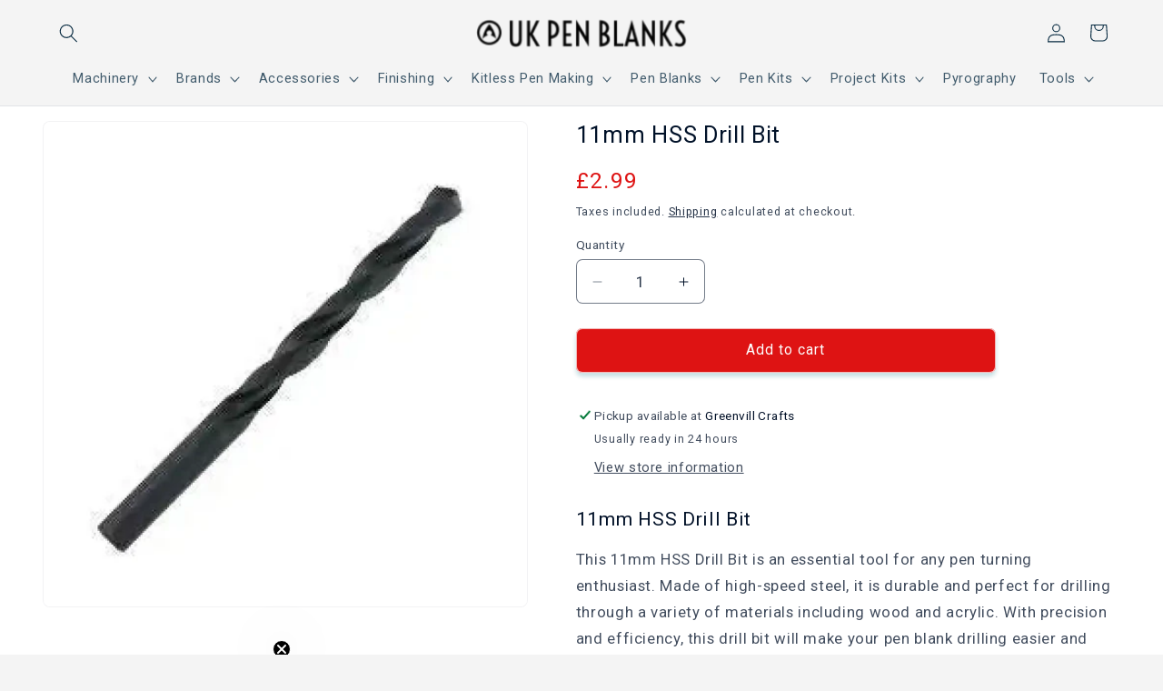

--- FILE ---
content_type: text/html; charset=utf-8
request_url: https://www.ukpenblanks.co.uk/products/11mm-hss-drill-bit
body_size: 51138
content:
<!doctype html>
<html class="js" lang="en">
  <head>
    <meta charset="utf-8">
    <meta http-equiv="X-UA-Compatible" content="IE=edge">
    <meta name="viewport" content="width=device-width,initial-scale=1">
    <meta name="theme-color" content="">
    <link rel="canonical" href="https://www.ukpenblanks.co.uk/products/11mm-hss-drill-bit"><link rel="icon" type="image/png" href="//www.ukpenblanks.co.uk/cdn/shop/files/ukpb-42x42.png?crop=center&height=32&v=1647724115&width=32"><title>
      11mm HSS Drill Bit - pen making
 &ndash; UK Pen Blanks</title>

    
      <meta name="description" content="UK Pen Blanks 11mm HSS drill bit. High-speed steel drill bit for precise pen blank drilling. Durable HSS drill for wood and acrylic materials.">
    

    

<meta property="og:site_name" content="UK Pen Blanks">
<meta property="og:url" content="https://www.ukpenblanks.co.uk/products/11mm-hss-drill-bit">
<meta property="og:title" content="11mm HSS Drill Bit - pen making">
<meta property="og:type" content="product">
<meta property="og:description" content="UK Pen Blanks 11mm HSS drill bit. High-speed steel drill bit for precise pen blank drilling. Durable HSS drill for wood and acrylic materials."><meta property="og:image" content="http://www.ukpenblanks.co.uk/cdn/shop/files/11mm-hss-drill-bit-bits-495.webp?v=1756250619">
  <meta property="og:image:secure_url" content="https://www.ukpenblanks.co.uk/cdn/shop/files/11mm-hss-drill-bit-bits-495.webp?v=1756250619">
  <meta property="og:image:width" content="500">
  <meta property="og:image:height" content="500"><meta property="og:price:amount" content="2.99">
  <meta property="og:price:currency" content="GBP"><meta name="twitter:site" content="@https://x.com/UKPenBlanks"><meta name="twitter:card" content="summary_large_image">
<meta name="twitter:title" content="11mm HSS Drill Bit - pen making">
<meta name="twitter:description" content="UK Pen Blanks 11mm HSS drill bit. High-speed steel drill bit for precise pen blank drilling. Durable HSS drill for wood and acrylic materials.">


    <script src="//www.ukpenblanks.co.uk/cdn/shop/t/32/assets/constants.js?v=60802364147191794931734897143" defer="defer" type="e3d5077defe42c22aa4e9d2c-text/javascript"></script>
    <script src="//www.ukpenblanks.co.uk/cdn/shop/t/32/assets/pubsub.js?v=74209760871952649231734897214" defer="defer" type="e3d5077defe42c22aa4e9d2c-text/javascript"></script>
    <script src="//www.ukpenblanks.co.uk/cdn/shop/t/32/assets/global.js?v=152862011079830610291734823495" defer="defer" type="e3d5077defe42c22aa4e9d2c-text/javascript"></script>
    <script src="//www.ukpenblanks.co.uk/cdn/shop/t/32/assets/details-disclosure.js?v=107473970403986830481734897154" defer="defer" type="e3d5077defe42c22aa4e9d2c-text/javascript"></script>
    <script src="//www.ukpenblanks.co.uk/cdn/shop/t/32/assets/details-modal.js?v=96584647372591325711734897159" defer="defer" type="e3d5077defe42c22aa4e9d2c-text/javascript"></script>
    <script src="//www.ukpenblanks.co.uk/cdn/shop/t/32/assets/search-form.js?v=79899073632061334621734897246" defer="defer" type="e3d5077defe42c22aa4e9d2c-text/javascript"></script><script src="//www.ukpenblanks.co.uk/cdn/shop/t/32/assets/animations.js?v=52277050469169837301734896897" defer="defer" type="e3d5077defe42c22aa4e9d2c-text/javascript"></script><script type="e3d5077defe42c22aa4e9d2c-text/javascript">window.performance && window.performance.mark && window.performance.mark('shopify.content_for_header.start');</script><meta name="google-site-verification" content="3NZSM_bSOhHHjaMGOUQrQrtXwCocuko57pzZFM74rTA">
<meta id="shopify-digital-wallet" name="shopify-digital-wallet" content="/57879658664/digital_wallets/dialog">
<meta name="shopify-checkout-api-token" content="f2e3888b2b916848443a8f76e4d799d4">
<meta id="in-context-paypal-metadata" data-shop-id="57879658664" data-venmo-supported="false" data-environment="production" data-locale="en_US" data-paypal-v4="true" data-currency="GBP">
<link rel="alternate" type="application/json+oembed" href="https://www.ukpenblanks.co.uk/products/11mm-hss-drill-bit.oembed">
<script async="async" src="/checkouts/internal/preloads.js?locale=en-GB" type="e3d5077defe42c22aa4e9d2c-text/javascript"></script>
<link rel="preconnect" href="https://shop.app" crossorigin="anonymous">
<script async="async" src="https://shop.app/checkouts/internal/preloads.js?locale=en-GB&shop_id=57879658664" crossorigin="anonymous" type="e3d5077defe42c22aa4e9d2c-text/javascript"></script>
<script id="apple-pay-shop-capabilities" type="application/json">{"shopId":57879658664,"countryCode":"GB","currencyCode":"GBP","merchantCapabilities":["supports3DS"],"merchantId":"gid:\/\/shopify\/Shop\/57879658664","merchantName":"UK Pen Blanks","requiredBillingContactFields":["postalAddress","email","phone"],"requiredShippingContactFields":["postalAddress","email","phone"],"shippingType":"shipping","supportedNetworks":["visa","masterCard"],"total":{"type":"pending","label":"UK Pen Blanks","amount":"1.00"},"shopifyPaymentsEnabled":true,"supportsSubscriptions":true}</script>
<script id="shopify-features" type="application/json">{"accessToken":"f2e3888b2b916848443a8f76e4d799d4","betas":["rich-media-storefront-analytics"],"domain":"www.ukpenblanks.co.uk","predictiveSearch":true,"shopId":57879658664,"locale":"en"}</script>
<script type="e3d5077defe42c22aa4e9d2c-text/javascript">var Shopify = Shopify || {};
Shopify.shop = "ukpenblanks.myshopify.com";
Shopify.locale = "en";
Shopify.currency = {"active":"GBP","rate":"1.0"};
Shopify.country = "GB";
Shopify.theme = {"name":"Trade","id":177631789430,"schema_name":"Trade","schema_version":"15.2.0","theme_store_id":2699,"role":"main"};
Shopify.theme.handle = "null";
Shopify.theme.style = {"id":null,"handle":null};
Shopify.cdnHost = "www.ukpenblanks.co.uk/cdn";
Shopify.routes = Shopify.routes || {};
Shopify.routes.root = "/";</script>
<script type="e3d5077defe42c22aa4e9d2c-module">!function(o){(o.Shopify=o.Shopify||{}).modules=!0}(window);</script>
<script type="e3d5077defe42c22aa4e9d2c-text/javascript">!function(o){function n(){var o=[];function n(){o.push(Array.prototype.slice.apply(arguments))}return n.q=o,n}var t=o.Shopify=o.Shopify||{};t.loadFeatures=n(),t.autoloadFeatures=n()}(window);</script>
<script type="e3d5077defe42c22aa4e9d2c-text/javascript">
  window.ShopifyPay = window.ShopifyPay || {};
  window.ShopifyPay.apiHost = "shop.app\/pay";
  window.ShopifyPay.redirectState = null;
</script>
<script id="shop-js-analytics" type="application/json">{"pageType":"product"}</script>
<script defer="defer" async type="e3d5077defe42c22aa4e9d2c-module" src="//www.ukpenblanks.co.uk/cdn/shopifycloud/shop-js/modules/v2/client.init-shop-cart-sync_BdyHc3Nr.en.esm.js"></script>
<script defer="defer" async type="e3d5077defe42c22aa4e9d2c-module" src="//www.ukpenblanks.co.uk/cdn/shopifycloud/shop-js/modules/v2/chunk.common_Daul8nwZ.esm.js"></script>
<script type="e3d5077defe42c22aa4e9d2c-module">
  await import("//www.ukpenblanks.co.uk/cdn/shopifycloud/shop-js/modules/v2/client.init-shop-cart-sync_BdyHc3Nr.en.esm.js");
await import("//www.ukpenblanks.co.uk/cdn/shopifycloud/shop-js/modules/v2/chunk.common_Daul8nwZ.esm.js");

  window.Shopify.SignInWithShop?.initShopCartSync?.({"fedCMEnabled":true,"windoidEnabled":true});

</script>
<script defer="defer" async type="e3d5077defe42c22aa4e9d2c-module" src="//www.ukpenblanks.co.uk/cdn/shopifycloud/shop-js/modules/v2/client.payment-terms_MV4M3zvL.en.esm.js"></script>
<script defer="defer" async type="e3d5077defe42c22aa4e9d2c-module" src="//www.ukpenblanks.co.uk/cdn/shopifycloud/shop-js/modules/v2/chunk.common_Daul8nwZ.esm.js"></script>
<script defer="defer" async type="e3d5077defe42c22aa4e9d2c-module" src="//www.ukpenblanks.co.uk/cdn/shopifycloud/shop-js/modules/v2/chunk.modal_CQq8HTM6.esm.js"></script>
<script type="e3d5077defe42c22aa4e9d2c-module">
  await import("//www.ukpenblanks.co.uk/cdn/shopifycloud/shop-js/modules/v2/client.payment-terms_MV4M3zvL.en.esm.js");
await import("//www.ukpenblanks.co.uk/cdn/shopifycloud/shop-js/modules/v2/chunk.common_Daul8nwZ.esm.js");
await import("//www.ukpenblanks.co.uk/cdn/shopifycloud/shop-js/modules/v2/chunk.modal_CQq8HTM6.esm.js");

  
</script>
<script type="e3d5077defe42c22aa4e9d2c-text/javascript">
  window.Shopify = window.Shopify || {};
  if (!window.Shopify.featureAssets) window.Shopify.featureAssets = {};
  window.Shopify.featureAssets['shop-js'] = {"shop-cart-sync":["modules/v2/client.shop-cart-sync_QYOiDySF.en.esm.js","modules/v2/chunk.common_Daul8nwZ.esm.js"],"init-fed-cm":["modules/v2/client.init-fed-cm_DchLp9rc.en.esm.js","modules/v2/chunk.common_Daul8nwZ.esm.js"],"shop-button":["modules/v2/client.shop-button_OV7bAJc5.en.esm.js","modules/v2/chunk.common_Daul8nwZ.esm.js"],"init-windoid":["modules/v2/client.init-windoid_DwxFKQ8e.en.esm.js","modules/v2/chunk.common_Daul8nwZ.esm.js"],"shop-cash-offers":["modules/v2/client.shop-cash-offers_DWtL6Bq3.en.esm.js","modules/v2/chunk.common_Daul8nwZ.esm.js","modules/v2/chunk.modal_CQq8HTM6.esm.js"],"shop-toast-manager":["modules/v2/client.shop-toast-manager_CX9r1SjA.en.esm.js","modules/v2/chunk.common_Daul8nwZ.esm.js"],"init-shop-email-lookup-coordinator":["modules/v2/client.init-shop-email-lookup-coordinator_UhKnw74l.en.esm.js","modules/v2/chunk.common_Daul8nwZ.esm.js"],"pay-button":["modules/v2/client.pay-button_DzxNnLDY.en.esm.js","modules/v2/chunk.common_Daul8nwZ.esm.js"],"avatar":["modules/v2/client.avatar_BTnouDA3.en.esm.js"],"init-shop-cart-sync":["modules/v2/client.init-shop-cart-sync_BdyHc3Nr.en.esm.js","modules/v2/chunk.common_Daul8nwZ.esm.js"],"shop-login-button":["modules/v2/client.shop-login-button_D8B466_1.en.esm.js","modules/v2/chunk.common_Daul8nwZ.esm.js","modules/v2/chunk.modal_CQq8HTM6.esm.js"],"init-customer-accounts-sign-up":["modules/v2/client.init-customer-accounts-sign-up_C8fpPm4i.en.esm.js","modules/v2/client.shop-login-button_D8B466_1.en.esm.js","modules/v2/chunk.common_Daul8nwZ.esm.js","modules/v2/chunk.modal_CQq8HTM6.esm.js"],"init-shop-for-new-customer-accounts":["modules/v2/client.init-shop-for-new-customer-accounts_CVTO0Ztu.en.esm.js","modules/v2/client.shop-login-button_D8B466_1.en.esm.js","modules/v2/chunk.common_Daul8nwZ.esm.js","modules/v2/chunk.modal_CQq8HTM6.esm.js"],"init-customer-accounts":["modules/v2/client.init-customer-accounts_dRgKMfrE.en.esm.js","modules/v2/client.shop-login-button_D8B466_1.en.esm.js","modules/v2/chunk.common_Daul8nwZ.esm.js","modules/v2/chunk.modal_CQq8HTM6.esm.js"],"shop-follow-button":["modules/v2/client.shop-follow-button_CkZpjEct.en.esm.js","modules/v2/chunk.common_Daul8nwZ.esm.js","modules/v2/chunk.modal_CQq8HTM6.esm.js"],"lead-capture":["modules/v2/client.lead-capture_BntHBhfp.en.esm.js","modules/v2/chunk.common_Daul8nwZ.esm.js","modules/v2/chunk.modal_CQq8HTM6.esm.js"],"checkout-modal":["modules/v2/client.checkout-modal_CfxcYbTm.en.esm.js","modules/v2/chunk.common_Daul8nwZ.esm.js","modules/v2/chunk.modal_CQq8HTM6.esm.js"],"shop-login":["modules/v2/client.shop-login_Da4GZ2H6.en.esm.js","modules/v2/chunk.common_Daul8nwZ.esm.js","modules/v2/chunk.modal_CQq8HTM6.esm.js"],"payment-terms":["modules/v2/client.payment-terms_MV4M3zvL.en.esm.js","modules/v2/chunk.common_Daul8nwZ.esm.js","modules/v2/chunk.modal_CQq8HTM6.esm.js"]};
</script>
<script id="__st" type="e3d5077defe42c22aa4e9d2c-text/javascript">var __st={"a":57879658664,"offset":0,"reqid":"7a32fbf4-ee78-4c83-9ab7-04b77b8d2fbc-1768965877","pageurl":"www.ukpenblanks.co.uk\/products\/11mm-hss-drill-bit","u":"841e24d2d8a1","p":"product","rtyp":"product","rid":7941548081320};</script>
<script type="e3d5077defe42c22aa4e9d2c-text/javascript">window.ShopifyPaypalV4VisibilityTracking = true;</script>
<script id="captcha-bootstrap" type="e3d5077defe42c22aa4e9d2c-text/javascript">!function(){'use strict';const t='contact',e='account',n='new_comment',o=[[t,t],['blogs',n],['comments',n],[t,'customer']],c=[[e,'customer_login'],[e,'guest_login'],[e,'recover_customer_password'],[e,'create_customer']],r=t=>t.map((([t,e])=>`form[action*='/${t}']:not([data-nocaptcha='true']) input[name='form_type'][value='${e}']`)).join(','),a=t=>()=>t?[...document.querySelectorAll(t)].map((t=>t.form)):[];function s(){const t=[...o],e=r(t);return a(e)}const i='password',u='form_key',d=['recaptcha-v3-token','g-recaptcha-response','h-captcha-response',i],f=()=>{try{return window.sessionStorage}catch{return}},m='__shopify_v',_=t=>t.elements[u];function p(t,e,n=!1){try{const o=window.sessionStorage,c=JSON.parse(o.getItem(e)),{data:r}=function(t){const{data:e,action:n}=t;return t[m]||n?{data:e,action:n}:{data:t,action:n}}(c);for(const[e,n]of Object.entries(r))t.elements[e]&&(t.elements[e].value=n);n&&o.removeItem(e)}catch(o){console.error('form repopulation failed',{error:o})}}const l='form_type',E='cptcha';function T(t){t.dataset[E]=!0}const w=window,h=w.document,L='Shopify',v='ce_forms',y='captcha';let A=!1;((t,e)=>{const n=(g='f06e6c50-85a8-45c8-87d0-21a2b65856fe',I='https://cdn.shopify.com/shopifycloud/storefront-forms-hcaptcha/ce_storefront_forms_captcha_hcaptcha.v1.5.2.iife.js',D={infoText:'Protected by hCaptcha',privacyText:'Privacy',termsText:'Terms'},(t,e,n)=>{const o=w[L][v],c=o.bindForm;if(c)return c(t,g,e,D).then(n);var r;o.q.push([[t,g,e,D],n]),r=I,A||(h.body.append(Object.assign(h.createElement('script'),{id:'captcha-provider',async:!0,src:r})),A=!0)});var g,I,D;w[L]=w[L]||{},w[L][v]=w[L][v]||{},w[L][v].q=[],w[L][y]=w[L][y]||{},w[L][y].protect=function(t,e){n(t,void 0,e),T(t)},Object.freeze(w[L][y]),function(t,e,n,w,h,L){const[v,y,A,g]=function(t,e,n){const i=e?o:[],u=t?c:[],d=[...i,...u],f=r(d),m=r(i),_=r(d.filter((([t,e])=>n.includes(e))));return[a(f),a(m),a(_),s()]}(w,h,L),I=t=>{const e=t.target;return e instanceof HTMLFormElement?e:e&&e.form},D=t=>v().includes(t);t.addEventListener('submit',(t=>{const e=I(t);if(!e)return;const n=D(e)&&!e.dataset.hcaptchaBound&&!e.dataset.recaptchaBound,o=_(e),c=g().includes(e)&&(!o||!o.value);(n||c)&&t.preventDefault(),c&&!n&&(function(t){try{if(!f())return;!function(t){const e=f();if(!e)return;const n=_(t);if(!n)return;const o=n.value;o&&e.removeItem(o)}(t);const e=Array.from(Array(32),(()=>Math.random().toString(36)[2])).join('');!function(t,e){_(t)||t.append(Object.assign(document.createElement('input'),{type:'hidden',name:u})),t.elements[u].value=e}(t,e),function(t,e){const n=f();if(!n)return;const o=[...t.querySelectorAll(`input[type='${i}']`)].map((({name:t})=>t)),c=[...d,...o],r={};for(const[a,s]of new FormData(t).entries())c.includes(a)||(r[a]=s);n.setItem(e,JSON.stringify({[m]:1,action:t.action,data:r}))}(t,e)}catch(e){console.error('failed to persist form',e)}}(e),e.submit())}));const S=(t,e)=>{t&&!t.dataset[E]&&(n(t,e.some((e=>e===t))),T(t))};for(const o of['focusin','change'])t.addEventListener(o,(t=>{const e=I(t);D(e)&&S(e,y())}));const B=e.get('form_key'),M=e.get(l),P=B&&M;t.addEventListener('DOMContentLoaded',(()=>{const t=y();if(P)for(const e of t)e.elements[l].value===M&&p(e,B);[...new Set([...A(),...v().filter((t=>'true'===t.dataset.shopifyCaptcha))])].forEach((e=>S(e,t)))}))}(h,new URLSearchParams(w.location.search),n,t,e,['guest_login'])})(!0,!0)}();</script>
<script integrity="sha256-4kQ18oKyAcykRKYeNunJcIwy7WH5gtpwJnB7kiuLZ1E=" data-source-attribution="shopify.loadfeatures" defer="defer" src="//www.ukpenblanks.co.uk/cdn/shopifycloud/storefront/assets/storefront/load_feature-a0a9edcb.js" crossorigin="anonymous" type="e3d5077defe42c22aa4e9d2c-text/javascript"></script>
<script crossorigin="anonymous" defer="defer" src="//www.ukpenblanks.co.uk/cdn/shopifycloud/storefront/assets/shopify_pay/storefront-65b4c6d7.js?v=20250812" type="e3d5077defe42c22aa4e9d2c-text/javascript"></script>
<script data-source-attribution="shopify.dynamic_checkout.dynamic.init" type="e3d5077defe42c22aa4e9d2c-text/javascript">var Shopify=Shopify||{};Shopify.PaymentButton=Shopify.PaymentButton||{isStorefrontPortableWallets:!0,init:function(){window.Shopify.PaymentButton.init=function(){};var t=document.createElement("script");t.src="https://www.ukpenblanks.co.uk/cdn/shopifycloud/portable-wallets/latest/portable-wallets.en.js",t.type="module",document.head.appendChild(t)}};
</script>
<script data-source-attribution="shopify.dynamic_checkout.buyer_consent" type="e3d5077defe42c22aa4e9d2c-text/javascript">
  function portableWalletsHideBuyerConsent(e){var t=document.getElementById("shopify-buyer-consent"),n=document.getElementById("shopify-subscription-policy-button");t&&n&&(t.classList.add("hidden"),t.setAttribute("aria-hidden","true"),n.removeEventListener("click",e))}function portableWalletsShowBuyerConsent(e){var t=document.getElementById("shopify-buyer-consent"),n=document.getElementById("shopify-subscription-policy-button");t&&n&&(t.classList.remove("hidden"),t.removeAttribute("aria-hidden"),n.addEventListener("click",e))}window.Shopify?.PaymentButton&&(window.Shopify.PaymentButton.hideBuyerConsent=portableWalletsHideBuyerConsent,window.Shopify.PaymentButton.showBuyerConsent=portableWalletsShowBuyerConsent);
</script>
<script data-source-attribution="shopify.dynamic_checkout.cart.bootstrap" type="e3d5077defe42c22aa4e9d2c-text/javascript">document.addEventListener("DOMContentLoaded",(function(){function t(){return document.querySelector("shopify-accelerated-checkout-cart, shopify-accelerated-checkout")}if(t())Shopify.PaymentButton.init();else{new MutationObserver((function(e,n){t()&&(Shopify.PaymentButton.init(),n.disconnect())})).observe(document.body,{childList:!0,subtree:!0})}}));
</script>
<script id='scb4127' type="e3d5077defe42c22aa4e9d2c-text/javascript" async='' src='https://www.ukpenblanks.co.uk/cdn/shopifycloud/privacy-banner/storefront-banner.js'></script><link id="shopify-accelerated-checkout-styles" rel="stylesheet" media="screen" href="https://www.ukpenblanks.co.uk/cdn/shopifycloud/portable-wallets/latest/accelerated-checkout-backwards-compat.css" crossorigin="anonymous">
<style id="shopify-accelerated-checkout-cart">
        #shopify-buyer-consent {
  margin-top: 1em;
  display: inline-block;
  width: 100%;
}

#shopify-buyer-consent.hidden {
  display: none;
}

#shopify-subscription-policy-button {
  background: none;
  border: none;
  padding: 0;
  text-decoration: underline;
  font-size: inherit;
  cursor: pointer;
}

#shopify-subscription-policy-button::before {
  box-shadow: none;
}

      </style>
<script id="sections-script" data-sections="header" defer="defer" src="//www.ukpenblanks.co.uk/cdn/shop/t/32/compiled_assets/scripts.js?v=4608" type="e3d5077defe42c22aa4e9d2c-text/javascript"></script>
<script type="e3d5077defe42c22aa4e9d2c-text/javascript">window.performance && window.performance.mark && window.performance.mark('shopify.content_for_header.end');</script>


    <style data-shopify>
      
      
      
      
      

      
        :root,
        .color-scheme-1 {
          --color-background: 244,244,244;
        
          --gradient-background: #f4f4f4;
        

        

        --color-foreground: 17,119,136;
        --color-background-contrast: 180,180,180;
        --color-shadow: 244,244,244;
        --color-button: 17,119,136;
        --color-button-text: 244,244,244;
        --color-secondary-button: 244,244,244;
        --color-secondary-button-text: 0,17,40;
        --color-link: 0,17,40;
        --color-badge-foreground: 17,119,136;
        --color-badge-background: 244,244,244;
        --color-badge-border: 17,119,136;
        --payment-terms-background-color: rgb(244 244 244);
      }
      
        
        .color-scheme-2 {
          --color-background: 244,244,244;
        
          --gradient-background: #f4f4f4;
        

        

        --color-foreground: 7,42,64;
        --color-background-contrast: 180,180,180;
        --color-shadow: 17,119,136;
        --color-button: 17,119,136;
        --color-button-text: 255,255,255;
        --color-secondary-button: 244,244,244;
        --color-secondary-button-text: 241,255,255;
        --color-link: 241,255,255;
        --color-badge-foreground: 7,42,64;
        --color-badge-background: 244,244,244;
        --color-badge-border: 7,42,64;
        --payment-terms-background-color: rgb(244 244 244);
      }
      
        
        .color-scheme-3 {
          --color-background: 194,183,172;
        
          --gradient-background: #c2b7ac;
        

        

        --color-foreground: 38,38,38;
        --color-background-contrast: 137,119,101;
        --color-shadow: 0,17,40;
        --color-button: 253,253,253;
        --color-button-text: 38,38,38;
        --color-secondary-button: 194,183,172;
        --color-secondary-button-text: 84,72,60;
        --color-link: 84,72,60;
        --color-badge-foreground: 38,38,38;
        --color-badge-background: 194,183,172;
        --color-badge-border: 38,38,38;
        --payment-terms-background-color: rgb(194 183 172);
      }
      
        
        .color-scheme-4 {
          --color-background: 0,0,0;
        
          --gradient-background: #000000;
        

        

        --color-foreground: 255,255,255;
        --color-background-contrast: 128,128,128;
        --color-shadow: 0,17,40;
        --color-button: 255,255,255;
        --color-button-text: 0,17,40;
        --color-secondary-button: 0,0,0;
        --color-secondary-button-text: 255,255,255;
        --color-link: 255,255,255;
        --color-badge-foreground: 255,255,255;
        --color-badge-background: 0,0,0;
        --color-badge-border: 255,255,255;
        --payment-terms-background-color: rgb(0 0 0);
      }
      
        
        .color-scheme-5 {
          --color-background: 41,86,81;
        
          --gradient-background: #295651;
        

        

        --color-foreground: 244,244,244;
        --color-background-contrast: 0,0,0;
        --color-shadow: 0,17,40;
        --color-button: 73,147,96;
        --color-button-text: 255,255,255;
        --color-secondary-button: 41,86,81;
        --color-secondary-button-text: 41,86,81;
        --color-link: 41,86,81;
        --color-badge-foreground: 244,244,244;
        --color-badge-background: 41,86,81;
        --color-badge-border: 244,244,244;
        --payment-terms-background-color: rgb(41 86 81);
      }
      
        
        .color-scheme-d4e8411b-0378-47ff-88af-e0fc32e6edf0 {
          --color-background: 255,255,255;
        
          --gradient-background: #ffffff;
        

        

        --color-foreground: 0,17,40;
        --color-background-contrast: 191,191,191;
        --color-shadow: 17,119,136;
        --color-button: 222,19,19;
        --color-button-text: 253,253,253;
        --color-secondary-button: 255,255,255;
        --color-secondary-button-text: 0,17,40;
        --color-link: 0,17,40;
        --color-badge-foreground: 0,17,40;
        --color-badge-background: 255,255,255;
        --color-badge-border: 0,17,40;
        --payment-terms-background-color: rgb(255 255 255);
      }
      

      body, .color-scheme-1, .color-scheme-2, .color-scheme-3, .color-scheme-4, .color-scheme-5, .color-scheme-d4e8411b-0378-47ff-88af-e0fc32e6edf0 {
        color: rgba(var(--color-foreground), 0.75);
        background-color: rgb(var(--color-background));
      }

      :root {
        --font-body-family: "system_ui", -apple-system, 'Segoe UI', Roboto, 'Helvetica Neue', 'Noto Sans', 'Liberation Sans', Arial, sans-serif, 'Apple Color Emoji', 'Segoe UI Emoji', 'Segoe UI Symbol', 'Noto Color Emoji';
        --font-body-style: normal;
        --font-body-weight: 400;
        --font-body-weight-bold: 700;

        --font-heading-family: "system_ui", -apple-system, 'Segoe UI', Roboto, 'Helvetica Neue', 'Noto Sans', 'Liberation Sans', Arial, sans-serif, 'Apple Color Emoji', 'Segoe UI Emoji', 'Segoe UI Symbol', 'Noto Color Emoji';
        --font-heading-style: normal;
        --font-heading-weight: 400;

        --font-body-scale: 1.05;
        --font-heading-scale: 1.0952380952380953;

        --media-padding: px;
        --media-border-opacity: 0.05;
        --media-border-width: 1px;
        --media-radius: 8px;
        --media-shadow-opacity: 0.0;
        --media-shadow-horizontal-offset: 0px;
        --media-shadow-vertical-offset: 4px;
        --media-shadow-blur-radius: 5px;
        --media-shadow-visible: 0;

        --page-width: 140rem;
        --page-width-margin: 0rem;

        --product-card-image-padding: 1.2rem;
        --product-card-corner-radius: 0.8rem;
        --product-card-text-alignment: center;
        --product-card-border-width: 0.2rem;
        --product-card-border-opacity: 0.05;
        --product-card-shadow-opacity: 0.2;
        --product-card-shadow-visible: 1;
        --product-card-shadow-horizontal-offset: 0.0rem;
        --product-card-shadow-vertical-offset: 0.2rem;
        --product-card-shadow-blur-radius: 0.5rem;

        --collection-card-image-padding: 0.6rem;
        --collection-card-corner-radius: 0.8rem;
        --collection-card-text-alignment: center;
        --collection-card-border-width: 0.3rem;
        --collection-card-border-opacity: 0.1;
        --collection-card-shadow-opacity: 0.3;
        --collection-card-shadow-visible: 1;
        --collection-card-shadow-horizontal-offset: 0.0rem;
        --collection-card-shadow-vertical-offset: 0.4rem;
        --collection-card-shadow-blur-radius: 0.5rem;

        --blog-card-image-padding: 0.0rem;
        --blog-card-corner-radius: 0.8rem;
        --blog-card-text-alignment: left;
        --blog-card-border-width: 0.0rem;
        --blog-card-border-opacity: 0.1;
        --blog-card-shadow-opacity: 0.0;
        --blog-card-shadow-visible: 0;
        --blog-card-shadow-horizontal-offset: 0.0rem;
        --blog-card-shadow-vertical-offset: 0.4rem;
        --blog-card-shadow-blur-radius: 0.5rem;

        --badge-corner-radius: 1.4rem;

        --popup-border-width: 1px;
        --popup-border-opacity: 0.1;
        --popup-corner-radius: 8px;
        --popup-shadow-opacity: 0.05;
        --popup-shadow-horizontal-offset: 0px;
        --popup-shadow-vertical-offset: 4px;
        --popup-shadow-blur-radius: 5px;

        --drawer-border-width: 1px;
        --drawer-border-opacity: 0.1;
        --drawer-shadow-opacity: 0.0;
        --drawer-shadow-horizontal-offset: 0px;
        --drawer-shadow-vertical-offset: 4px;
        --drawer-shadow-blur-radius: 5px;

        --spacing-sections-desktop: 4px;
        --spacing-sections-mobile: 4px;

        --grid-desktop-vertical-spacing: 12px;
        --grid-desktop-horizontal-spacing: 12px;
        --grid-mobile-vertical-spacing: 6px;
        --grid-mobile-horizontal-spacing: 6px;

        --text-boxes-border-opacity: 0.1;
        --text-boxes-border-width: 3px;
        --text-boxes-radius: 8px;
        --text-boxes-shadow-opacity: 0.0;
        --text-boxes-shadow-visible: 0;
        --text-boxes-shadow-horizontal-offset: 0px;
        --text-boxes-shadow-vertical-offset: 4px;
        --text-boxes-shadow-blur-radius: 5px;

        --buttons-radius: 6px;
        --buttons-radius-outset: 7px;
        --buttons-border-width: 1px;
        --buttons-border-opacity: 0.3;
        --buttons-shadow-opacity: 0.25;
        --buttons-shadow-visible: 1;
        --buttons-shadow-horizontal-offset: 0px;
        --buttons-shadow-vertical-offset: 4px;
        --buttons-shadow-blur-radius: 5px;
        --buttons-border-offset: 0.3px;

        --inputs-radius: 6px;
        --inputs-border-width: 1px;
        --inputs-border-opacity: 0.55;
        --inputs-shadow-opacity: 0.0;
        --inputs-shadow-horizontal-offset: 0px;
        --inputs-margin-offset: 0px;
        --inputs-shadow-vertical-offset: 4px;
        --inputs-shadow-blur-radius: 5px;
        --inputs-radius-outset: 7px;

        --variant-pills-radius: 40px;
        --variant-pills-border-width: 1px;
        --variant-pills-border-opacity: 0.55;
        --variant-pills-shadow-opacity: 0.0;
        --variant-pills-shadow-horizontal-offset: 0px;
        --variant-pills-shadow-vertical-offset: 4px;
        --variant-pills-shadow-blur-radius: 5px;
      }

      *,
      *::before,
      *::after {
        box-sizing: inherit;
      }

      html {
        box-sizing: border-box;
        font-size: calc(var(--font-body-scale) * 62.5%);
        height: 100%;
      }

      body {
        display: grid;
        grid-template-rows: auto auto 1fr auto;
        grid-template-columns: 100%;
        min-height: 100%;
        margin: 0;
        font-size: 1.5rem;
        letter-spacing: 0.06rem;
        line-height: calc(1 + 0.8 / var(--font-body-scale));
        font-family: var(--font-body-family);
        font-style: var(--font-body-style);
        font-weight: var(--font-body-weight);
      }

      @media screen and (min-width: 750px) {
        body {
          font-size: 1.6rem;
        }
      }
    </style>

    <link href="//www.ukpenblanks.co.uk/cdn/shop/t/32/assets/base.css?v=49479433120268151391734896903" rel="stylesheet" type="text/css" media="all" />
    <script src="/cdn-cgi/scripts/7d0fa10a/cloudflare-static/rocket-loader.min.js" data-cf-settings="e3d5077defe42c22aa4e9d2c-|49"></script><link rel="stylesheet" href="//www.ukpenblanks.co.uk/cdn/shop/t/32/assets/component-cart-items.css?v=129569430397173943491734896961" media="print" onload="this.media='all'"><link href="//www.ukpenblanks.co.uk/cdn/shop/t/32/assets/component-cart-drawer.css?v=170568584205459817351734896953" rel="stylesheet" type="text/css" media="all" />
      <link href="//www.ukpenblanks.co.uk/cdn/shop/t/32/assets/component-cart.css?v=87746866583023432631734896972" rel="stylesheet" type="text/css" media="all" />
      <link href="//www.ukpenblanks.co.uk/cdn/shop/t/32/assets/component-totals.css?v=179795402795557112741734897133" rel="stylesheet" type="text/css" media="all" />
      <link href="//www.ukpenblanks.co.uk/cdn/shop/t/32/assets/component-price.css?v=173328216442024223531734897078" rel="stylesheet" type="text/css" media="all" />
      <link href="//www.ukpenblanks.co.uk/cdn/shop/t/32/assets/component-discounts.css?v=61058650067499349141734896995" rel="stylesheet" type="text/css" media="all" />
<link href="//www.ukpenblanks.co.uk/cdn/shop/t/32/assets/component-localization-form.css?v=91152881713870472291734897029" rel="stylesheet" type="text/css" media="all" />
      <script src="//www.ukpenblanks.co.uk/cdn/shop/t/32/assets/localization-form.js?v=64211549676858958071734897169" defer="defer" type="e3d5077defe42c22aa4e9d2c-text/javascript"></script><script src="/cdn-cgi/scripts/7d0fa10a/cloudflare-static/rocket-loader.min.js" data-cf-settings="e3d5077defe42c22aa4e9d2c-|49"></script><link
        rel="stylesheet"
        href="//www.ukpenblanks.co.uk/cdn/shop/t/32/assets/component-predictive-search.css?v=134469838744603717331734897074"
        media="print"
        onload="this.media='all'"
      ><script type="e3d5077defe42c22aa4e9d2c-text/javascript">
      if (Shopify.designMode) {
        document.documentElement.classList.add('shopify-design-mode');
      }
    </script>
  <!-- BEGIN app block: shopify://apps/seo-king/blocks/seo-king-disable-click/4aa30173-495d-4e49-b377-c5ee4024262f -->
<script type="e3d5077defe42c22aa4e9d2c-text/javascript">var disableRightClick=window.navigator.userAgent;if(regex=RegExp("Chrome-Lighthouse","ig"),!1===regex.test(disableRightClick))if(disableRightClick.match(/mobi/i)){const e=document.createElement("style");e.type="text/css",e.innerHTML="img {-webkit-touch-callout: none;-webkit-user-select: none;-khtml-user-select: none;-moz-user-select: none;-ms-user-select: none;user-select: none;pointer-events: auto;}a > img, span > img {pointer-events: auto;}",document.head.appendChild(e),document.addEventListener("contextmenu",(function(e){"img"===(e.target||e.srcElement).tagName.toLowerCase()&&e.preventDefault()}))}else{document.addEventListener("contextmenu",(function(e){e.preventDefault()})),document.addEventListener("dragstart",(function(e){return!1})),document.addEventListener("mousedown",(function(e){"img"===(e.target||e.srcElement).tagName.toLowerCase()&&2==e.which&&e.preventDefault()})),document.addEventListener("contextmenu",(function(e){"img"===(e.target||e.srcElement).tagName.toLowerCase()&&e.preventDefault()}));const e=document.createElement("style");e.type="text/css",e.innerHTML="img {-webkit-user-drag: none;user-drag: none;}",document.head.appendChild(e);const t=function(){document.body.setAttribute("ondragstart","return false;"),document.body.setAttribute("ondrop","return false;")};"complete"==document.readyState?t():document.addEventListener("DOMContentLoaded",t);var down=[];document.addEventListener("keydown",(function(e){if(down[e.keyCode]=!0,down[123]||e.ctrlKey&&e.shiftKey&&73==e.keyCode||e.ctrlKey&&e.shiftKey&&67==e.keyCode||e.ctrlKey&&85==e.keyCode||e.ctrlKey&&74==e.keyCode||e.ctrlKey&&67==e.keyCode)return e.preventDefault(),!1;down[e.keyCode]=!1})),document.addEventListener("keyup",(function(e){if(down[e.keyCode]=!0,down[16]&&down[52]&&(e.ctrlKey||e.metaKey||e.shiftKey))return e.preventDefault(),!1;down[e.keyCode]=!1})),document.addEventListener("contextmenu",(function(e){(e.target||e.srcElement).style.backgroundImage&&e.preventDefault()}))}</script>



<!-- END app block --><!-- BEGIN app block: shopify://apps/klaviyo-email-marketing-sms/blocks/klaviyo-onsite-embed/2632fe16-c075-4321-a88b-50b567f42507 -->












  <script async src="https://static.klaviyo.com/onsite/js/Wd865P/klaviyo.js?company_id=Wd865P" type="e3d5077defe42c22aa4e9d2c-text/javascript"></script>
  <script type="e3d5077defe42c22aa4e9d2c-text/javascript">!function(){if(!window.klaviyo){window._klOnsite=window._klOnsite||[];try{window.klaviyo=new Proxy({},{get:function(n,i){return"push"===i?function(){var n;(n=window._klOnsite).push.apply(n,arguments)}:function(){for(var n=arguments.length,o=new Array(n),w=0;w<n;w++)o[w]=arguments[w];var t="function"==typeof o[o.length-1]?o.pop():void 0,e=new Promise((function(n){window._klOnsite.push([i].concat(o,[function(i){t&&t(i),n(i)}]))}));return e}}})}catch(n){window.klaviyo=window.klaviyo||[],window.klaviyo.push=function(){var n;(n=window._klOnsite).push.apply(n,arguments)}}}}();</script>

  
    <script id="viewed_product" type="e3d5077defe42c22aa4e9d2c-text/javascript">
      if (item == null) {
        var _learnq = _learnq || [];

        var MetafieldReviews = null
        var MetafieldYotpoRating = null
        var MetafieldYotpoCount = null
        var MetafieldLooxRating = null
        var MetafieldLooxCount = null
        var okendoProduct = null
        var okendoProductReviewCount = null
        var okendoProductReviewAverageValue = null
        try {
          // The following fields are used for Customer Hub recently viewed in order to add reviews.
          // This information is not part of __kla_viewed. Instead, it is part of __kla_viewed_reviewed_items
          MetafieldReviews = {};
          MetafieldYotpoRating = null
          MetafieldYotpoCount = null
          MetafieldLooxRating = null
          MetafieldLooxCount = null

          okendoProduct = null
          // If the okendo metafield is not legacy, it will error, which then requires the new json formatted data
          if (okendoProduct && 'error' in okendoProduct) {
            okendoProduct = null
          }
          okendoProductReviewCount = okendoProduct ? okendoProduct.reviewCount : null
          okendoProductReviewAverageValue = okendoProduct ? okendoProduct.reviewAverageValue : null
        } catch (error) {
          console.error('Error in Klaviyo onsite reviews tracking:', error);
        }

        var item = {
          Name: "11mm HSS Drill Bit",
          ProductID: 7941548081320,
          Categories: ["Drill Bits","Greenvill Crafts"],
          ImageURL: "https://www.ukpenblanks.co.uk/cdn/shop/files/11mm-hss-drill-bit-bits-495_grande.webp?v=1756250619",
          URL: "https://www.ukpenblanks.co.uk/products/11mm-hss-drill-bit",
          Brand: "Greenvill Crafts",
          Price: "£2.99",
          Value: "2.99",
          CompareAtPrice: "£0.00"
        };
        _learnq.push(['track', 'Viewed Product', item]);
        _learnq.push(['trackViewedItem', {
          Title: item.Name,
          ItemId: item.ProductID,
          Categories: item.Categories,
          ImageUrl: item.ImageURL,
          Url: item.URL,
          Metadata: {
            Brand: item.Brand,
            Price: item.Price,
            Value: item.Value,
            CompareAtPrice: item.CompareAtPrice
          },
          metafields:{
            reviews: MetafieldReviews,
            yotpo:{
              rating: MetafieldYotpoRating,
              count: MetafieldYotpoCount,
            },
            loox:{
              rating: MetafieldLooxRating,
              count: MetafieldLooxCount,
            },
            okendo: {
              rating: okendoProductReviewAverageValue,
              count: okendoProductReviewCount,
            }
          }
        }]);
      }
    </script>
  




  <script type="e3d5077defe42c22aa4e9d2c-text/javascript">
    window.klaviyoReviewsProductDesignMode = false
  </script>







<!-- END app block --><!-- BEGIN app block: shopify://apps/seo-king/blocks/seo-king-prerender-links/4aa30173-495d-4e49-b377-c5ee4024262f --><script type="e3d5077defe42c22aa4e9d2c-text/javascript">
	var prerenderLinkElement=document.createElement("link");prerenderLinkElement.rel="prerender";var prerender_loading=!1,excludePatterns=["/cart/","/checkout/","/account/"];function prerenderLinkSK(e){prerender_loading||isExcludedSK(e)||(prerender_loading=!0,prerenderLinkElement.href=e,document.head.appendChild(prerenderLinkElement),prerenderLinkElement.onload=function(){prerender_loading=!1},prerenderLinkElement.onerror=function(){prerender_loading=!1},setTimeout(function(){prerender_loading&&(prerender_loading=!1)},2e3))}function isExcludedSK(e){if(-1===e.indexOf(window.location.hostname))return!0;for(var r=0;r<excludePatterns.length;r++)if(-1!==e.indexOf(excludePatterns[r]))return!0;return!1}document.addEventListener("DOMContentLoaded",function(){for(var e=document.getElementsByTagName("a"),r=0;r<e.length;r++){var n=e[r],t=n.getAttribute("href");if(t&&!t.startsWith("javascript:")&&!t.startsWith("mailto:")&&!t.startsWith("tel:")&&!t.startsWith("#")){var i=n.getAttribute("onmouseover");i?n.setAttribute("onmouseover",i+"; prerenderLinkSK(this.href);"):n.setAttribute("onmouseover","prerenderLinkSK(this.href);")}}});
</script>


<!-- END app block --><!-- BEGIN app block: shopify://apps/seo-king/blocks/seo-king-jsonld-breadcrumb/4aa30173-495d-4e49-b377-c5ee4024262f --><script type="application/ld+json">
		{
			"@context": "https://schema.org/",
			"@type": "BreadcrumbList",
			"name": "UK Pen Blanks Breadcrumbs",
			"itemListElement": [{
					"@type": "ListItem",
					"position": 1,
					"item": {
						"@type": "WebPage",
						"@id": "https://www.ukpenblanks.co.uk/",
						"name": "UK Pen Blanks",
						"url": "https://www.ukpenblanks.co.uk/"
					}
				},{
					"@type": "ListItem",
					"position": 2,
					"item": {
						"@type": "WebPage",
						"@id": "https://www.ukpenblanks.co.uk/collections",
						"name": "Collections",
						"url": "https://www.ukpenblanks.co.uk/collections"
					}
				},{
					"@type": "ListItem",
					"position": 3,
					"item": {
						"@type": "WebPage",
						"@id": "https://www.ukpenblanks.co.uk/collections/drill-bits",
						"name": "Drill Bits",
						"url": "https://www.ukpenblanks.co.uk/collections/drill-bits"
					}
				},{
				"@type": "ListItem",
				"position": 4,
				"item": {
					"@type": "WebPage",
					"@id": "https://www.ukpenblanks.co.uk/products/11mm-hss-drill-bit",
					"name": "11mm HSS Drill Bit - pen making",
					"url": "https://www.ukpenblanks.co.uk/products/11mm-hss-drill-bit"
				}
			}

		]
	}
	</script><!-- END app block --><!-- BEGIN app block: shopify://apps/seo-king/blocks/seo-king-jsonld-faqpage/4aa30173-495d-4e49-b377-c5ee4024262f -->
    
	



<!-- END app block --><!-- BEGIN app block: shopify://apps/seo-king/blocks/seo-king-jsonld-products/4aa30173-495d-4e49-b377-c5ee4024262f -->

	
    <script type="application/ld+json">[{"@context":"https://schema.org/","@type":"Product","productID":"7941548081320","mainEntityOfPage":"https://www.ukpenblanks.co.uk/products/11mm-hss-drill-bit","name":"11mm HSS Drill Bit","description":"UK Pen Blanks 11mm HSS drill bit. High-speed steel drill bit for precise pen blank drilling. Durable HSS drill for wood and acrylic materials.","brand":{"@type":"Brand","name":"Greenvill Crafts","url":"https://www.ukpenblanks.co.uk/collections/vendors?q=Greenvill%20Crafts"},"audience":{"@type":"PeopleAudience","suggestedGender":"unisex","suggestedMinAge":18},"aggregateRating":{"@type":"aggregateRating","bestRating":"5","worstRating":"1","ratingCount":"9","ratingValue":"4.7"},"review":null,"category":"Drill Bits","sku":"db-11mm","gtin13":"5056451414274","additionalProperty":[{"@type":"PropertyValue","name":"title","value":"Default Title"}],"image":[{"@type":"ImageObject","contentUrl":"https://cdn.shopify.com/s/files/1/0578/7965/8664/files/11mm-hss-drill-bit-bits-495.webp","caption":"11mm HSS Drill Bit - Drill Bits","author":{"@type":"Organization","name":"UK Pen Blanks"},"width":{"@type":"QuantitativeValue","value":500,"unitCode":"PIX"},"height":{"@type":"QuantitativeValue","value":500,"unitCode":"PIX"},"thumbnail":"https://cdn.shopify.com/s/files/1/0578/7965/8664/files/11mm-hss-drill-bit-bits-495_300x.webp"}],"weight":{"@type":"QuantitativeValue","unitCode":"KGM","value":"0.05"},"offers":{"@type":"Offer","url":"https://www.ukpenblanks.co.uk/products/11mm-hss-drill-bit","priceValidUntil":"2030-12-31","priceCurrency":"GBP","price":2.99,"itemCondition":"https://schema.org/NewCondition","seller":{"@type":"Organization","url":"https://www.ukpenblanks.co.uk","name":"UK Pen Blanks"},"availability":"https://schema.org/InStock","areaServed":"United Kingdom","shippingDetails":[{"@id":"#shipping_details_1_psk"}],"hasMerchantReturnPolicy":{"@id":"#return_policy_psk"}}},{"@context":"https://schema.org/","@type":"MerchantReturnPolicy","@id":"#return_policy_psk","merchantReturnLink":"https://www.ukpenblanks.co.uk/policies/refund-policy","url":"https://www.ukpenblanks.co.uk/policies/refund-policy","returnPolicyCategory":"https://schema.org/MerchantReturnFiniteReturnWindow","applicableCountry":["GB"],"merchantReturnDays":14,"returnMethod":"https://schema.org/ReturnByMail","returnFees":"https://schema.org/ReturnFeesCustomerResponsibility","refundType":"https://schema.org/FullRefund"},{"@id":"#shipping_details_1_psk","@context":"https://schema.org/","@type":"OfferShippingDetails","shippingDestination":[{"@type":"DefinedRegion","addressCountry":"GB"}],"shippingRate":{"@type":"MonetaryAmount","value":"5.99","currency":"GBP"},"deliveryTime":{"@type":"ShippingDeliveryTime","handlingTime":{"@type":"QuantitativeValue","minValue":1,"maxValue":1,"unitCode":"d"},"transitTime":{"@type":"QuantitativeValue","minValue":1,"maxValue":2,"unitCode":"d"}}}]</script>



<!-- END app block --><!-- BEGIN app block: shopify://apps/seo-king/blocks/seo-king-jsonld-organization/4aa30173-495d-4e49-b377-c5ee4024262f -->

<script type="application/ld+json">
  {
    "@context": "https://schema.org/",
    "@type": "Organization",
    "url": "https://www.ukpenblanks.co.uk/",
	"@id": "https://www.ukpenblanks.co.uk/#organization",
    "name": "UK Pen Blanks",
      "logo": "https://www.ukpenblanks.co.uk/cdn/shop/files/ukpb_5af471a2-aa8e-4a98-8320-c1b2f576c84e.png?v=1659040832&width=512",
      "image": "https://www.ukpenblanks.co.uk/cdn/shop/files/1200-630_ukpb.png?v=1647724333&width=1200",
    "hasMerchantReturnPolicy": {
      "@type": "MerchantReturnPolicy",
      "merchantReturnLink": "https:\/\/www.ukpenblanks.co.uk\/policies\/refund-policy",
	  "url": "https:\/\/www.ukpenblanks.co.uk\/policies\/refund-policy",
	  "returnPolicyCountry": "GB",
	  "applicableCountry": ["US","GB","JP","DE","FR","CA","BR","AU","ES","IT","NL","SE","NO","HR","EE","AT","SA","AE","ZA","CZ","IL","AR","CL","CO","GR","RO","PE"],
	  "merchantReturnDays": 30,
      "refundType": "https://schema.org/FullRefund",
      "returnFees": "https://schema.org/ReturnFeesCustomerResponsibility",
	  "returnMethod": "https://schema.org/ReturnByMail",
	  "returnPolicyCategory": "https://schema.org/MerchantReturnFiniteReturnWindow"
    },"description": "Pen Turning Kits UK Pen Blanks, pen makers tool sets \u0026 woodturning kits. wood \u0026 acrylic pen blanks. Robert Sorby \u0026 Record Power woodturning tools \u0026 Lathes, Jaws \u0026 chucks, Harrogate North Yorkshire ","sameAs": ["https://x.com/UKPenBlanks","https://www.facebook.com/ukpenblanks","https://www.pinterest.co.uk/greenvillcrafts/","https://www.instagram.com/mabietodd/"]
  }
</script>




<!-- END app block --><!-- BEGIN app block: shopify://apps/seo-king/blocks/seo-king-robots-preview-image/4aa30173-495d-4e49-b377-c5ee4024262f --><meta name="robots" content="max-image-preview:large">


<!-- END app block --><script src="https://cdn.shopify.com/extensions/019b09dd-709f-7233-8c82-cc4081277048/klaviyo-email-marketing-44/assets/app.js" type="e3d5077defe42c22aa4e9d2c-text/javascript" defer="defer"></script>
<link href="https://cdn.shopify.com/extensions/019b09dd-709f-7233-8c82-cc4081277048/klaviyo-email-marketing-44/assets/app.css" rel="stylesheet" type="text/css" media="all">
<link href="https://monorail-edge.shopifysvc.com" rel="dns-prefetch">
<script type="e3d5077defe42c22aa4e9d2c-text/javascript">(function(){if ("sendBeacon" in navigator && "performance" in window) {try {var session_token_from_headers = performance.getEntriesByType('navigation')[0].serverTiming.find(x => x.name == '_s').description;} catch {var session_token_from_headers = undefined;}var session_cookie_matches = document.cookie.match(/_shopify_s=([^;]*)/);var session_token_from_cookie = session_cookie_matches && session_cookie_matches.length === 2 ? session_cookie_matches[1] : "";var session_token = session_token_from_headers || session_token_from_cookie || "";function handle_abandonment_event(e) {var entries = performance.getEntries().filter(function(entry) {return /monorail-edge.shopifysvc.com/.test(entry.name);});if (!window.abandonment_tracked && entries.length === 0) {window.abandonment_tracked = true;var currentMs = Date.now();var navigation_start = performance.timing.navigationStart;var payload = {shop_id: 57879658664,url: window.location.href,navigation_start,duration: currentMs - navigation_start,session_token,page_type: "product"};window.navigator.sendBeacon("https://monorail-edge.shopifysvc.com/v1/produce", JSON.stringify({schema_id: "online_store_buyer_site_abandonment/1.1",payload: payload,metadata: {event_created_at_ms: currentMs,event_sent_at_ms: currentMs}}));}}window.addEventListener('pagehide', handle_abandonment_event);}}());</script>
<script id="web-pixels-manager-setup" type="e3d5077defe42c22aa4e9d2c-text/javascript">(function e(e,d,r,n,o){if(void 0===o&&(o={}),!Boolean(null===(a=null===(i=window.Shopify)||void 0===i?void 0:i.analytics)||void 0===a?void 0:a.replayQueue)){var i,a;window.Shopify=window.Shopify||{};var t=window.Shopify;t.analytics=t.analytics||{};var s=t.analytics;s.replayQueue=[],s.publish=function(e,d,r){return s.replayQueue.push([e,d,r]),!0};try{self.performance.mark("wpm:start")}catch(e){}var l=function(){var e={modern:/Edge?\/(1{2}[4-9]|1[2-9]\d|[2-9]\d{2}|\d{4,})\.\d+(\.\d+|)|Firefox\/(1{2}[4-9]|1[2-9]\d|[2-9]\d{2}|\d{4,})\.\d+(\.\d+|)|Chrom(ium|e)\/(9{2}|\d{3,})\.\d+(\.\d+|)|(Maci|X1{2}).+ Version\/(15\.\d+|(1[6-9]|[2-9]\d|\d{3,})\.\d+)([,.]\d+|)( \(\w+\)|)( Mobile\/\w+|) Safari\/|Chrome.+OPR\/(9{2}|\d{3,})\.\d+\.\d+|(CPU[ +]OS|iPhone[ +]OS|CPU[ +]iPhone|CPU IPhone OS|CPU iPad OS)[ +]+(15[._]\d+|(1[6-9]|[2-9]\d|\d{3,})[._]\d+)([._]\d+|)|Android:?[ /-](13[3-9]|1[4-9]\d|[2-9]\d{2}|\d{4,})(\.\d+|)(\.\d+|)|Android.+Firefox\/(13[5-9]|1[4-9]\d|[2-9]\d{2}|\d{4,})\.\d+(\.\d+|)|Android.+Chrom(ium|e)\/(13[3-9]|1[4-9]\d|[2-9]\d{2}|\d{4,})\.\d+(\.\d+|)|SamsungBrowser\/([2-9]\d|\d{3,})\.\d+/,legacy:/Edge?\/(1[6-9]|[2-9]\d|\d{3,})\.\d+(\.\d+|)|Firefox\/(5[4-9]|[6-9]\d|\d{3,})\.\d+(\.\d+|)|Chrom(ium|e)\/(5[1-9]|[6-9]\d|\d{3,})\.\d+(\.\d+|)([\d.]+$|.*Safari\/(?![\d.]+ Edge\/[\d.]+$))|(Maci|X1{2}).+ Version\/(10\.\d+|(1[1-9]|[2-9]\d|\d{3,})\.\d+)([,.]\d+|)( \(\w+\)|)( Mobile\/\w+|) Safari\/|Chrome.+OPR\/(3[89]|[4-9]\d|\d{3,})\.\d+\.\d+|(CPU[ +]OS|iPhone[ +]OS|CPU[ +]iPhone|CPU IPhone OS|CPU iPad OS)[ +]+(10[._]\d+|(1[1-9]|[2-9]\d|\d{3,})[._]\d+)([._]\d+|)|Android:?[ /-](13[3-9]|1[4-9]\d|[2-9]\d{2}|\d{4,})(\.\d+|)(\.\d+|)|Mobile Safari.+OPR\/([89]\d|\d{3,})\.\d+\.\d+|Android.+Firefox\/(13[5-9]|1[4-9]\d|[2-9]\d{2}|\d{4,})\.\d+(\.\d+|)|Android.+Chrom(ium|e)\/(13[3-9]|1[4-9]\d|[2-9]\d{2}|\d{4,})\.\d+(\.\d+|)|Android.+(UC? ?Browser|UCWEB|U3)[ /]?(15\.([5-9]|\d{2,})|(1[6-9]|[2-9]\d|\d{3,})\.\d+)\.\d+|SamsungBrowser\/(5\.\d+|([6-9]|\d{2,})\.\d+)|Android.+MQ{2}Browser\/(14(\.(9|\d{2,})|)|(1[5-9]|[2-9]\d|\d{3,})(\.\d+|))(\.\d+|)|K[Aa][Ii]OS\/(3\.\d+|([4-9]|\d{2,})\.\d+)(\.\d+|)/},d=e.modern,r=e.legacy,n=navigator.userAgent;return n.match(d)?"modern":n.match(r)?"legacy":"unknown"}(),u="modern"===l?"modern":"legacy",c=(null!=n?n:{modern:"",legacy:""})[u],f=function(e){return[e.baseUrl,"/wpm","/b",e.hashVersion,"modern"===e.buildTarget?"m":"l",".js"].join("")}({baseUrl:d,hashVersion:r,buildTarget:u}),m=function(e){var d=e.version,r=e.bundleTarget,n=e.surface,o=e.pageUrl,i=e.monorailEndpoint;return{emit:function(e){var a=e.status,t=e.errorMsg,s=(new Date).getTime(),l=JSON.stringify({metadata:{event_sent_at_ms:s},events:[{schema_id:"web_pixels_manager_load/3.1",payload:{version:d,bundle_target:r,page_url:o,status:a,surface:n,error_msg:t},metadata:{event_created_at_ms:s}}]});if(!i)return console&&console.warn&&console.warn("[Web Pixels Manager] No Monorail endpoint provided, skipping logging."),!1;try{return self.navigator.sendBeacon.bind(self.navigator)(i,l)}catch(e){}var u=new XMLHttpRequest;try{return u.open("POST",i,!0),u.setRequestHeader("Content-Type","text/plain"),u.send(l),!0}catch(e){return console&&console.warn&&console.warn("[Web Pixels Manager] Got an unhandled error while logging to Monorail."),!1}}}}({version:r,bundleTarget:l,surface:e.surface,pageUrl:self.location.href,monorailEndpoint:e.monorailEndpoint});try{o.browserTarget=l,function(e){var d=e.src,r=e.async,n=void 0===r||r,o=e.onload,i=e.onerror,a=e.sri,t=e.scriptDataAttributes,s=void 0===t?{}:t,l=document.createElement("script"),u=document.querySelector("head"),c=document.querySelector("body");if(l.async=n,l.src=d,a&&(l.integrity=a,l.crossOrigin="anonymous"),s)for(var f in s)if(Object.prototype.hasOwnProperty.call(s,f))try{l.dataset[f]=s[f]}catch(e){}if(o&&l.addEventListener("load",o),i&&l.addEventListener("error",i),u)u.appendChild(l);else{if(!c)throw new Error("Did not find a head or body element to append the script");c.appendChild(l)}}({src:f,async:!0,onload:function(){if(!function(){var e,d;return Boolean(null===(d=null===(e=window.Shopify)||void 0===e?void 0:e.analytics)||void 0===d?void 0:d.initialized)}()){var d=window.webPixelsManager.init(e)||void 0;if(d){var r=window.Shopify.analytics;r.replayQueue.forEach((function(e){var r=e[0],n=e[1],o=e[2];d.publishCustomEvent(r,n,o)})),r.replayQueue=[],r.publish=d.publishCustomEvent,r.visitor=d.visitor,r.initialized=!0}}},onerror:function(){return m.emit({status:"failed",errorMsg:"".concat(f," has failed to load")})},sri:function(e){var d=/^sha384-[A-Za-z0-9+/=]+$/;return"string"==typeof e&&d.test(e)}(c)?c:"",scriptDataAttributes:o}),m.emit({status:"loading"})}catch(e){m.emit({status:"failed",errorMsg:(null==e?void 0:e.message)||"Unknown error"})}}})({shopId: 57879658664,storefrontBaseUrl: "https://www.ukpenblanks.co.uk",extensionsBaseUrl: "https://extensions.shopifycdn.com/cdn/shopifycloud/web-pixels-manager",monorailEndpoint: "https://monorail-edge.shopifysvc.com/unstable/produce_batch",surface: "storefront-renderer",enabledBetaFlags: ["2dca8a86"],webPixelsConfigList: [{"id":"2516517238","configuration":"{\"accountID\":\"Wd865P\",\"webPixelConfig\":\"eyJlbmFibGVBZGRlZFRvQ2FydEV2ZW50cyI6IHRydWV9\"}","eventPayloadVersion":"v1","runtimeContext":"STRICT","scriptVersion":"524f6c1ee37bacdca7657a665bdca589","type":"APP","apiClientId":123074,"privacyPurposes":["ANALYTICS","MARKETING"],"dataSharingAdjustments":{"protectedCustomerApprovalScopes":["read_customer_address","read_customer_email","read_customer_name","read_customer_personal_data","read_customer_phone"]}},{"id":"1003258230","configuration":"{\"config\":\"{\\\"google_tag_ids\\\":[\\\"G-18L5H5JXM6\\\",\\\"GT-PJ7PMKQ\\\"],\\\"target_country\\\":\\\"GB\\\",\\\"gtag_events\\\":[{\\\"type\\\":\\\"search\\\",\\\"action_label\\\":\\\"G-18L5H5JXM6\\\"},{\\\"type\\\":\\\"begin_checkout\\\",\\\"action_label\\\":\\\"G-18L5H5JXM6\\\"},{\\\"type\\\":\\\"view_item\\\",\\\"action_label\\\":[\\\"G-18L5H5JXM6\\\",\\\"MC-BPPNW674LL\\\"]},{\\\"type\\\":\\\"purchase\\\",\\\"action_label\\\":[\\\"G-18L5H5JXM6\\\",\\\"MC-BPPNW674LL\\\"]},{\\\"type\\\":\\\"page_view\\\",\\\"action_label\\\":[\\\"G-18L5H5JXM6\\\",\\\"MC-BPPNW674LL\\\"]},{\\\"type\\\":\\\"add_payment_info\\\",\\\"action_label\\\":\\\"G-18L5H5JXM6\\\"},{\\\"type\\\":\\\"add_to_cart\\\",\\\"action_label\\\":\\\"G-18L5H5JXM6\\\"}],\\\"enable_monitoring_mode\\\":false}\"}","eventPayloadVersion":"v1","runtimeContext":"OPEN","scriptVersion":"b2a88bafab3e21179ed38636efcd8a93","type":"APP","apiClientId":1780363,"privacyPurposes":[],"dataSharingAdjustments":{"protectedCustomerApprovalScopes":["read_customer_address","read_customer_email","read_customer_name","read_customer_personal_data","read_customer_phone"]}},{"id":"164888744","configuration":"{\"pixel_id\":\"358252705046670\",\"pixel_type\":\"facebook_pixel\",\"metaapp_system_user_token\":\"-\"}","eventPayloadVersion":"v1","runtimeContext":"OPEN","scriptVersion":"ca16bc87fe92b6042fbaa3acc2fbdaa6","type":"APP","apiClientId":2329312,"privacyPurposes":["ANALYTICS","MARKETING","SALE_OF_DATA"],"dataSharingAdjustments":{"protectedCustomerApprovalScopes":["read_customer_address","read_customer_email","read_customer_name","read_customer_personal_data","read_customer_phone"]}},{"id":"shopify-app-pixel","configuration":"{}","eventPayloadVersion":"v1","runtimeContext":"STRICT","scriptVersion":"0450","apiClientId":"shopify-pixel","type":"APP","privacyPurposes":["ANALYTICS","MARKETING"]},{"id":"shopify-custom-pixel","eventPayloadVersion":"v1","runtimeContext":"LAX","scriptVersion":"0450","apiClientId":"shopify-pixel","type":"CUSTOM","privacyPurposes":["ANALYTICS","MARKETING"]}],isMerchantRequest: false,initData: {"shop":{"name":"UK Pen Blanks","paymentSettings":{"currencyCode":"GBP"},"myshopifyDomain":"ukpenblanks.myshopify.com","countryCode":"GB","storefrontUrl":"https:\/\/www.ukpenblanks.co.uk"},"customer":null,"cart":null,"checkout":null,"productVariants":[{"price":{"amount":2.99,"currencyCode":"GBP"},"product":{"title":"11mm HSS Drill Bit","vendor":"Greenvill Crafts","id":"7941548081320","untranslatedTitle":"11mm HSS Drill Bit","url":"\/products\/11mm-hss-drill-bit","type":"Drill Bits"},"id":"44836824449192","image":{"src":"\/\/www.ukpenblanks.co.uk\/cdn\/shop\/files\/11mm-hss-drill-bit-bits-495.webp?v=1756250619"},"sku":"DB-11mm","title":"Default Title","untranslatedTitle":"Default Title"}],"purchasingCompany":null},},"https://www.ukpenblanks.co.uk/cdn","fcfee988w5aeb613cpc8e4bc33m6693e112",{"modern":"","legacy":""},{"shopId":"57879658664","storefrontBaseUrl":"https:\/\/www.ukpenblanks.co.uk","extensionBaseUrl":"https:\/\/extensions.shopifycdn.com\/cdn\/shopifycloud\/web-pixels-manager","surface":"storefront-renderer","enabledBetaFlags":"[\"2dca8a86\"]","isMerchantRequest":"false","hashVersion":"fcfee988w5aeb613cpc8e4bc33m6693e112","publish":"custom","events":"[[\"page_viewed\",{}],[\"product_viewed\",{\"productVariant\":{\"price\":{\"amount\":2.99,\"currencyCode\":\"GBP\"},\"product\":{\"title\":\"11mm HSS Drill Bit\",\"vendor\":\"Greenvill Crafts\",\"id\":\"7941548081320\",\"untranslatedTitle\":\"11mm HSS Drill Bit\",\"url\":\"\/products\/11mm-hss-drill-bit\",\"type\":\"Drill Bits\"},\"id\":\"44836824449192\",\"image\":{\"src\":\"\/\/www.ukpenblanks.co.uk\/cdn\/shop\/files\/11mm-hss-drill-bit-bits-495.webp?v=1756250619\"},\"sku\":\"DB-11mm\",\"title\":\"Default Title\",\"untranslatedTitle\":\"Default Title\"}}]]"});</script><script type="e3d5077defe42c22aa4e9d2c-text/javascript">
  window.ShopifyAnalytics = window.ShopifyAnalytics || {};
  window.ShopifyAnalytics.meta = window.ShopifyAnalytics.meta || {};
  window.ShopifyAnalytics.meta.currency = 'GBP';
  var meta = {"product":{"id":7941548081320,"gid":"gid:\/\/shopify\/Product\/7941548081320","vendor":"Greenvill Crafts","type":"Drill Bits","handle":"11mm-hss-drill-bit","variants":[{"id":44836824449192,"price":299,"name":"11mm HSS Drill Bit","public_title":null,"sku":"DB-11mm"}],"remote":false},"page":{"pageType":"product","resourceType":"product","resourceId":7941548081320,"requestId":"7a32fbf4-ee78-4c83-9ab7-04b77b8d2fbc-1768965877"}};
  for (var attr in meta) {
    window.ShopifyAnalytics.meta[attr] = meta[attr];
  }
</script>
<script class="analytics" type="e3d5077defe42c22aa4e9d2c-text/javascript">
  (function () {
    var customDocumentWrite = function(content) {
      var jquery = null;

      if (window.jQuery) {
        jquery = window.jQuery;
      } else if (window.Checkout && window.Checkout.$) {
        jquery = window.Checkout.$;
      }

      if (jquery) {
        jquery('body').append(content);
      }
    };

    var hasLoggedConversion = function(token) {
      if (token) {
        return document.cookie.indexOf('loggedConversion=' + token) !== -1;
      }
      return false;
    }

    var setCookieIfConversion = function(token) {
      if (token) {
        var twoMonthsFromNow = new Date(Date.now());
        twoMonthsFromNow.setMonth(twoMonthsFromNow.getMonth() + 2);

        document.cookie = 'loggedConversion=' + token + '; expires=' + twoMonthsFromNow;
      }
    }

    var trekkie = window.ShopifyAnalytics.lib = window.trekkie = window.trekkie || [];
    if (trekkie.integrations) {
      return;
    }
    trekkie.methods = [
      'identify',
      'page',
      'ready',
      'track',
      'trackForm',
      'trackLink'
    ];
    trekkie.factory = function(method) {
      return function() {
        var args = Array.prototype.slice.call(arguments);
        args.unshift(method);
        trekkie.push(args);
        return trekkie;
      };
    };
    for (var i = 0; i < trekkie.methods.length; i++) {
      var key = trekkie.methods[i];
      trekkie[key] = trekkie.factory(key);
    }
    trekkie.load = function(config) {
      trekkie.config = config || {};
      trekkie.config.initialDocumentCookie = document.cookie;
      var first = document.getElementsByTagName('script')[0];
      var script = document.createElement('script');
      script.type = 'text/javascript';
      script.onerror = function(e) {
        var scriptFallback = document.createElement('script');
        scriptFallback.type = 'text/javascript';
        scriptFallback.onerror = function(error) {
                var Monorail = {
      produce: function produce(monorailDomain, schemaId, payload) {
        var currentMs = new Date().getTime();
        var event = {
          schema_id: schemaId,
          payload: payload,
          metadata: {
            event_created_at_ms: currentMs,
            event_sent_at_ms: currentMs
          }
        };
        return Monorail.sendRequest("https://" + monorailDomain + "/v1/produce", JSON.stringify(event));
      },
      sendRequest: function sendRequest(endpointUrl, payload) {
        // Try the sendBeacon API
        if (window && window.navigator && typeof window.navigator.sendBeacon === 'function' && typeof window.Blob === 'function' && !Monorail.isIos12()) {
          var blobData = new window.Blob([payload], {
            type: 'text/plain'
          });

          if (window.navigator.sendBeacon(endpointUrl, blobData)) {
            return true;
          } // sendBeacon was not successful

        } // XHR beacon

        var xhr = new XMLHttpRequest();

        try {
          xhr.open('POST', endpointUrl);
          xhr.setRequestHeader('Content-Type', 'text/plain');
          xhr.send(payload);
        } catch (e) {
          console.log(e);
        }

        return false;
      },
      isIos12: function isIos12() {
        return window.navigator.userAgent.lastIndexOf('iPhone; CPU iPhone OS 12_') !== -1 || window.navigator.userAgent.lastIndexOf('iPad; CPU OS 12_') !== -1;
      }
    };
    Monorail.produce('monorail-edge.shopifysvc.com',
      'trekkie_storefront_load_errors/1.1',
      {shop_id: 57879658664,
      theme_id: 177631789430,
      app_name: "storefront",
      context_url: window.location.href,
      source_url: "//www.ukpenblanks.co.uk/cdn/s/trekkie.storefront.cd680fe47e6c39ca5d5df5f0a32d569bc48c0f27.min.js"});

        };
        scriptFallback.async = true;
        scriptFallback.src = '//www.ukpenblanks.co.uk/cdn/s/trekkie.storefront.cd680fe47e6c39ca5d5df5f0a32d569bc48c0f27.min.js';
        first.parentNode.insertBefore(scriptFallback, first);
      };
      script.async = true;
      script.src = '//www.ukpenblanks.co.uk/cdn/s/trekkie.storefront.cd680fe47e6c39ca5d5df5f0a32d569bc48c0f27.min.js';
      first.parentNode.insertBefore(script, first);
    };
    trekkie.load(
      {"Trekkie":{"appName":"storefront","development":false,"defaultAttributes":{"shopId":57879658664,"isMerchantRequest":null,"themeId":177631789430,"themeCityHash":"4340377168397521","contentLanguage":"en","currency":"GBP","eventMetadataId":"64ccab6d-37c1-4c04-af39-7e435f0eb5b7"},"isServerSideCookieWritingEnabled":true,"monorailRegion":"shop_domain","enabledBetaFlags":["65f19447"]},"Session Attribution":{},"S2S":{"facebookCapiEnabled":true,"source":"trekkie-storefront-renderer","apiClientId":580111}}
    );

    var loaded = false;
    trekkie.ready(function() {
      if (loaded) return;
      loaded = true;

      window.ShopifyAnalytics.lib = window.trekkie;

      var originalDocumentWrite = document.write;
      document.write = customDocumentWrite;
      try { window.ShopifyAnalytics.merchantGoogleAnalytics.call(this); } catch(error) {};
      document.write = originalDocumentWrite;

      window.ShopifyAnalytics.lib.page(null,{"pageType":"product","resourceType":"product","resourceId":7941548081320,"requestId":"7a32fbf4-ee78-4c83-9ab7-04b77b8d2fbc-1768965877","shopifyEmitted":true});

      var match = window.location.pathname.match(/checkouts\/(.+)\/(thank_you|post_purchase)/)
      var token = match? match[1]: undefined;
      if (!hasLoggedConversion(token)) {
        setCookieIfConversion(token);
        window.ShopifyAnalytics.lib.track("Viewed Product",{"currency":"GBP","variantId":44836824449192,"productId":7941548081320,"productGid":"gid:\/\/shopify\/Product\/7941548081320","name":"11mm HSS Drill Bit","price":"2.99","sku":"DB-11mm","brand":"Greenvill Crafts","variant":null,"category":"Drill Bits","nonInteraction":true,"remote":false},undefined,undefined,{"shopifyEmitted":true});
      window.ShopifyAnalytics.lib.track("monorail:\/\/trekkie_storefront_viewed_product\/1.1",{"currency":"GBP","variantId":44836824449192,"productId":7941548081320,"productGid":"gid:\/\/shopify\/Product\/7941548081320","name":"11mm HSS Drill Bit","price":"2.99","sku":"DB-11mm","brand":"Greenvill Crafts","variant":null,"category":"Drill Bits","nonInteraction":true,"remote":false,"referer":"https:\/\/www.ukpenblanks.co.uk\/products\/11mm-hss-drill-bit"});
      }
    });


        var eventsListenerScript = document.createElement('script');
        eventsListenerScript.async = true;
        eventsListenerScript.src = "//www.ukpenblanks.co.uk/cdn/shopifycloud/storefront/assets/shop_events_listener-3da45d37.js";
        document.getElementsByTagName('head')[0].appendChild(eventsListenerScript);

})();</script>
<script defer src="https://www.ukpenblanks.co.uk/cdn/shopifycloud/perf-kit/shopify-perf-kit-3.0.4.min.js" data-application="storefront-renderer" data-shop-id="57879658664" data-render-region="gcp-us-east1" data-page-type="product" data-theme-instance-id="177631789430" data-theme-name="Trade" data-theme-version="15.2.0" data-monorail-region="shop_domain" data-resource-timing-sampling-rate="10" data-shs="true" data-shs-beacon="true" data-shs-export-with-fetch="true" data-shs-logs-sample-rate="1" data-shs-beacon-endpoint="https://www.ukpenblanks.co.uk/api/collect" type="e3d5077defe42c22aa4e9d2c-text/javascript"></script>
</head>

  <body class="gradient animate--hover-3d-lift">
    <a class="skip-to-content-link button visually-hidden" href="#MainContent">
      Skip to content
    </a>

<link href="//www.ukpenblanks.co.uk/cdn/shop/t/32/assets/quantity-popover.css?v=8091841053132289541734897219" rel="stylesheet" type="text/css" media="all" />
<link href="//www.ukpenblanks.co.uk/cdn/shop/t/32/assets/component-card.css?v=37641913345077267521734896944" rel="stylesheet" type="text/css" media="all" />

<script src="//www.ukpenblanks.co.uk/cdn/shop/t/32/assets/cart.js?v=53973376719736494311734823494" defer="defer" type="e3d5077defe42c22aa4e9d2c-text/javascript"></script>
<script src="//www.ukpenblanks.co.uk/cdn/shop/t/32/assets/quantity-popover.js?v=136800169604790599981734897225" defer="defer" type="e3d5077defe42c22aa4e9d2c-text/javascript"></script>

<style>
  .drawer {
    visibility: hidden;
  }
</style>

<cart-drawer class="drawer is-empty">
  <div id="CartDrawer" class="cart-drawer">
    <div id="CartDrawer-Overlay" class="cart-drawer__overlay"></div>
    <div
      class="drawer__inner gradient color-scheme-d4e8411b-0378-47ff-88af-e0fc32e6edf0"
      role="dialog"
      aria-modal="true"
      aria-label="Your cart"
      tabindex="-1"
    ><div class="drawer__inner-empty">
          <div class="cart-drawer__warnings center cart-drawer__warnings--has-collection">
            <div class="cart-drawer__empty-content">
              <h2 class="cart__empty-text">Your cart is empty</h2>
              <button class="drawer__close" type="button" onclick="if (!window.__cfRLUnblockHandlers) return false; this.closest('cart-drawer').close()" aria-label="Close" data-cf-modified-e3d5077defe42c22aa4e9d2c-="">
                <span class="svg-wrapper"><svg xmlns="http://www.w3.org/2000/svg" fill="none" class="icon icon-close" viewBox="0 0 18 17"><path fill="currentColor" d="M.865 15.978a.5.5 0 0 0 .707.707l7.433-7.431 7.579 7.282a.501.501 0 0 0 .846-.37.5.5 0 0 0-.153-.351L9.712 8.546l7.417-7.416a.5.5 0 1 0-.707-.708L8.991 7.853 1.413.573a.5.5 0 1 0-.693.72l7.563 7.268z"/></svg>
</span>
              </button>
              <a href="/collections/all" class="button">
                Continue shopping
              </a><p class="cart__login-title h3">Have an account?</p>
                <p class="cart__login-paragraph">
                  <a href="https://www.ukpenblanks.co.uk/customer_authentication/redirect?locale=en&region_country=GB" class="link underlined-link">Log in</a> to check out faster.
                </p></div>
          </div><div class="cart-drawer__collection">
              
<div class="card-wrapper animate-arrow collection-card-wrapper">
  <div
    class="
      card
      card--card
       card--media
       color-scheme-d4e8411b-0378-47ff-88af-e0fc32e6edf0 gradient
      
      
    "
    style="--ratio-percent: 100%;"
  >
    <div
      class="card__inner  ratio"
      style="--ratio-percent: 100%;"
    ><div class="card__media">
          <div class="media media--transparent media--hover-effect">
            <img
              srcset="//www.ukpenblanks.co.uk/cdn/shop/files/nova-neptune-max-15-digital-direct-drive-woodturning-lathe-lathes-960.webp?v=1762603098&width=165 165w,//www.ukpenblanks.co.uk/cdn/shop/files/nova-neptune-max-15-digital-direct-drive-woodturning-lathe-lathes-960.webp?v=1762603098&width=330 330w,//www.ukpenblanks.co.uk/cdn/shop/files/nova-neptune-max-15-digital-direct-drive-woodturning-lathe-lathes-960.webp?v=1762603098&width=535 535w,//www.ukpenblanks.co.uk/cdn/shop/files/nova-neptune-max-15-digital-direct-drive-woodturning-lathe-lathes-960.webp?v=1762603098&width=750 750w,//www.ukpenblanks.co.uk/cdn/shop/files/nova-neptune-max-15-digital-direct-drive-woodturning-lathe-lathes-960.webp?v=1762603098 800w
              "
              src="//www.ukpenblanks.co.uk/cdn/shop/files/nova-neptune-max-15-digital-direct-drive-woodturning-lathe-lathes-960.webp?v=1762603098&width=1500"
              sizes="
                (min-width: 1400px) 1300px,
                (min-width: 750px) calc(100vw - 10rem),
                calc(100vw - 3rem)
              "
              alt="NOVA NEPTUNE MAX 15″ Digital Direct Drive Woodturning Lathe - Lathes"
              height="800"
              width="800"
              loading="lazy"
              class="motion-reduce"
            >
          </div>
        </div><div class="card__content">
          <div class="card__information">
            <h3 class="card__heading">
              <a
                
                  href="/collections/special-offers"
                
                class="full-unstyled-link"
              >Special Offers<span class="icon-wrap"><svg xmlns="http://www.w3.org/2000/svg" fill="none" class="icon icon-arrow" viewBox="0 0 14 10"><path fill="currentColor" fill-rule="evenodd" d="M8.537.808a.5.5 0 0 1 .817-.162l4 4a.5.5 0 0 1 0 .708l-4 4a.5.5 0 1 1-.708-.708L11.793 5.5H1a.5.5 0 0 1 0-1h10.793L8.646 1.354a.5.5 0 0 1-.109-.546" clip-rule="evenodd"/></svg>
</span>
              </a>
            </h3></div>
        </div></div><div class="card__content">
        <div class="card__information">
          <h3 class="card__heading">
            <a
              
                href="/collections/special-offers"
              
              class="full-unstyled-link"
            >Special Offers<span class="icon-wrap"><svg xmlns="http://www.w3.org/2000/svg" fill="none" class="icon icon-arrow" viewBox="0 0 14 10"><path fill="currentColor" fill-rule="evenodd" d="M8.537.808a.5.5 0 0 1 .817-.162l4 4a.5.5 0 0 1 0 .708l-4 4a.5.5 0 1 1-.708-.708L11.793 5.5H1a.5.5 0 0 1 0-1h10.793L8.646 1.354a.5.5 0 0 1-.109-.546" clip-rule="evenodd"/></svg>
</span>
            </a>
          </h3></div>
      </div></div>
</div>

            </div></div><div class="drawer__header">
        <h2 class="drawer__heading">Your cart</h2>
        <button class="drawer__close" type="button" onclick="if (!window.__cfRLUnblockHandlers) return false; this.closest('cart-drawer').close()" aria-label="Close" data-cf-modified-e3d5077defe42c22aa4e9d2c-="">
          <span class="svg-wrapper"><svg xmlns="http://www.w3.org/2000/svg" fill="none" class="icon icon-close" viewBox="0 0 18 17"><path fill="currentColor" d="M.865 15.978a.5.5 0 0 0 .707.707l7.433-7.431 7.579 7.282a.501.501 0 0 0 .846-.37.5.5 0 0 0-.153-.351L9.712 8.546l7.417-7.416a.5.5 0 1 0-.707-.708L8.991 7.853 1.413.573a.5.5 0 1 0-.693.72l7.563 7.268z"/></svg>
</span>
        </button>
      </div>
      <cart-drawer-items
        
          class=" is-empty"
        
      >
        <form
          action="/cart"
          id="CartDrawer-Form"
          class="cart__contents cart-drawer__form"
          method="post"
        >
          <div id="CartDrawer-CartItems" class="drawer__contents js-contents"><p id="CartDrawer-LiveRegionText" class="visually-hidden" role="status"></p>
            <p id="CartDrawer-LineItemStatus" class="visually-hidden" aria-hidden="true" role="status">
              Loading...
            </p>
          </div>
          <div id="CartDrawer-CartErrors" role="alert"></div>
        </form>
      </cart-drawer-items>
      <div class="drawer__footer"><!-- Start blocks -->
        <!-- Subtotals -->

        <div class="cart-drawer__footer" >
          <div></div>

          <div class="totals" role="status">
            <h2 class="totals__total">Estimated total</h2>
            <p class="totals__total-value">£0.00 GBP</p>
          </div>

          <small class="tax-note caption-large rte">Taxes included. Discounts and <a href="/policies/shipping-policy">shipping</a> calculated at checkout.
</small>
        </div>

        <!-- CTAs -->

        <div class="cart__ctas" >
          <button
            type="submit"
            id="CartDrawer-Checkout"
            class="cart__checkout-button button"
            name="checkout"
            form="CartDrawer-Form"
            
              disabled
            
          >
            Check out
          </button>
        </div>
      </div>
    </div>
  </div>
</cart-drawer>
<!-- BEGIN sections: header-group -->
<div id="shopify-section-sections--24481868972406__header" class="shopify-section shopify-section-group-header-group section-header"><script src="/cdn-cgi/scripts/7d0fa10a/cloudflare-static/rocket-loader.min.js" data-cf-settings="e3d5077defe42c22aa4e9d2c-|49"></script><link rel="stylesheet" href="//www.ukpenblanks.co.uk/cdn/shop/t/32/assets/component-list-menu.css?v=123066027007928327391734897010" media="print" onload="this.media='all'">
<script src="/cdn-cgi/scripts/7d0fa10a/cloudflare-static/rocket-loader.min.js" data-cf-settings="e3d5077defe42c22aa4e9d2c-|49"></script><link rel="stylesheet" href="//www.ukpenblanks.co.uk/cdn/shop/t/32/assets/component-search.css?v=129652544282826076721734897102" media="print" onload="this.media='all'">
<script src="/cdn-cgi/scripts/7d0fa10a/cloudflare-static/rocket-loader.min.js" data-cf-settings="e3d5077defe42c22aa4e9d2c-|49"></script><link rel="stylesheet" href="//www.ukpenblanks.co.uk/cdn/shop/t/32/assets/component-menu-drawer.css?v=149613931312122791161734897040" media="print" onload="this.media='all'">
<script src="/cdn-cgi/scripts/7d0fa10a/cloudflare-static/rocket-loader.min.js" data-cf-settings="e3d5077defe42c22aa4e9d2c-|49"></script><link rel="stylesheet" href="//www.ukpenblanks.co.uk/cdn/shop/t/32/assets/component-cart-notification.css?v=95065868570587682501734896966" media="print" onload="this.media='all'"><script src="/cdn-cgi/scripts/7d0fa10a/cloudflare-static/rocket-loader.min.js" data-cf-settings="e3d5077defe42c22aa4e9d2c-|49"></script><link rel="stylesheet" href="//www.ukpenblanks.co.uk/cdn/shop/t/32/assets/component-price.css?v=173328216442024223531734897078" media="print" onload="this.media='all'"><style>
  header-drawer {
    justify-self: start;
    margin-left: -1.2rem;
  }@media screen and (min-width: 990px) {
      header-drawer {
        display: none;
      }
    }.menu-drawer-container {
    display: flex;
  }

  .list-menu {
    list-style: none;
    padding: 0;
    margin: 0;
  }

  .list-menu--inline {
    display: inline-flex;
    flex-wrap: wrap;
  }

  summary.list-menu__item {
    padding-right: 2.7rem;
  }

  .list-menu__item {
    display: flex;
    align-items: center;
    line-height: calc(1 + 0.3 / var(--font-body-scale));
  }

  .list-menu__item--link {
    text-decoration: none;
    padding-bottom: 1rem;
    padding-top: 1rem;
    line-height: calc(1 + 0.8 / var(--font-body-scale));
  }

  @media screen and (min-width: 750px) {
    .list-menu__item--link {
      padding-bottom: 0.5rem;
      padding-top: 0.5rem;
    }
  }
</style><style data-shopify>.header {
    padding: 4px 3rem 4px 3rem;
  }

  .section-header {
    position: sticky; /* This is for fixing a Safari z-index issue. PR #2147 */
    margin-bottom: 0px;
  }

  @media screen and (min-width: 750px) {
    .section-header {
      margin-bottom: 0px;
    }
  }

  @media screen and (min-width: 990px) {
    .header {
      padding-top: 8px;
      padding-bottom: 8px;
    }
  }</style><script src="//www.ukpenblanks.co.uk/cdn/shop/t/32/assets/cart-notification.js?v=27189754726905136871734896912" defer="defer" type="e3d5077defe42c22aa4e9d2c-text/javascript"></script><div class="header-wrapper color-scheme-2 gradient header-wrapper--border-bottom"><header class="header header--top-center header--mobile-center page-width header--has-menu header--has-social header--has-account">

<header-drawer data-breakpoint="tablet">
  <details id="Details-menu-drawer-container" class="menu-drawer-container">
    <summary
      class="header__icon header__icon--menu header__icon--summary link focus-inset"
      aria-label="Menu"
    >
      <span><svg xmlns="http://www.w3.org/2000/svg" fill="none" class="icon icon-hamburger" viewBox="0 0 18 16"><path fill="currentColor" d="M1 .5a.5.5 0 1 0 0 1h15.71a.5.5 0 0 0 0-1zM.5 8a.5.5 0 0 1 .5-.5h15.71a.5.5 0 0 1 0 1H1A.5.5 0 0 1 .5 8m0 7a.5.5 0 0 1 .5-.5h15.71a.5.5 0 0 1 0 1H1a.5.5 0 0 1-.5-.5"/></svg>
<svg xmlns="http://www.w3.org/2000/svg" fill="none" class="icon icon-close" viewBox="0 0 18 17"><path fill="currentColor" d="M.865 15.978a.5.5 0 0 0 .707.707l7.433-7.431 7.579 7.282a.501.501 0 0 0 .846-.37.5.5 0 0 0-.153-.351L9.712 8.546l7.417-7.416a.5.5 0 1 0-.707-.708L8.991 7.853 1.413.573a.5.5 0 1 0-.693.72l7.563 7.268z"/></svg>
</span>
    </summary>
    <div id="menu-drawer" class="gradient menu-drawer motion-reduce color-scheme-5">
      <div class="menu-drawer__inner-container">
        <div class="menu-drawer__navigation-container">
          <nav class="menu-drawer__navigation">
            <ul class="menu-drawer__menu has-submenu list-menu" role="list"><li><details id="Details-menu-drawer-menu-item-1">
                      <summary
                        id="HeaderDrawer-machinery"
                        class="menu-drawer__menu-item list-menu__item link link--text focus-inset"
                      >
                        Machinery
                        <span class="svg-wrapper"><svg xmlns="http://www.w3.org/2000/svg" fill="none" class="icon icon-arrow" viewBox="0 0 14 10"><path fill="currentColor" fill-rule="evenodd" d="M8.537.808a.5.5 0 0 1 .817-.162l4 4a.5.5 0 0 1 0 .708l-4 4a.5.5 0 1 1-.708-.708L11.793 5.5H1a.5.5 0 0 1 0-1h10.793L8.646 1.354a.5.5 0 0 1-.109-.546" clip-rule="evenodd"/></svg>
</span>
                        <span class="svg-wrapper"><svg class="icon icon-caret" viewBox="0 0 10 6"><path fill="currentColor" fill-rule="evenodd" d="M9.354.646a.5.5 0 0 0-.708 0L5 4.293 1.354.646a.5.5 0 0 0-.708.708l4 4a.5.5 0 0 0 .708 0l4-4a.5.5 0 0 0 0-.708" clip-rule="evenodd"/></svg>
</span>
                      </summary>
                      <div
                        id="link-machinery"
                        class="menu-drawer__submenu has-submenu gradient motion-reduce"
                        tabindex="-1"
                      >
                        <div class="menu-drawer__inner-submenu">
                          <button class="menu-drawer__close-button link link--text focus-inset" aria-expanded="true">
                            <span class="svg-wrapper"><svg xmlns="http://www.w3.org/2000/svg" fill="none" class="icon icon-arrow" viewBox="0 0 14 10"><path fill="currentColor" fill-rule="evenodd" d="M8.537.808a.5.5 0 0 1 .817-.162l4 4a.5.5 0 0 1 0 .708l-4 4a.5.5 0 1 1-.708-.708L11.793 5.5H1a.5.5 0 0 1 0-1h10.793L8.646 1.354a.5.5 0 0 1-.109-.546" clip-rule="evenodd"/></svg>
</span>
                            Machinery
                          </button>
                          <ul class="menu-drawer__menu list-menu" role="list" tabindex="-1"><li><a
                                    id="HeaderDrawer-machinery-dust-extraction"
                                    href="/collections/dust-extraction-camvac-extractors-record-power"
                                    class="menu-drawer__menu-item link link--text list-menu__item focus-inset"
                                    
                                  >
                                    Dust extraction
                                  </a></li><li><details id="Details-menu-drawer-machinery-lathes">
                                    <summary
                                      id="HeaderDrawer-machinery-lathes"
                                      class="menu-drawer__menu-item link link--text list-menu__item focus-inset"
                                    >
                                      Lathes
                                      <span class="svg-wrapper"><svg xmlns="http://www.w3.org/2000/svg" fill="none" class="icon icon-arrow" viewBox="0 0 14 10"><path fill="currentColor" fill-rule="evenodd" d="M8.537.808a.5.5 0 0 1 .817-.162l4 4a.5.5 0 0 1 0 .708l-4 4a.5.5 0 1 1-.708-.708L11.793 5.5H1a.5.5 0 0 1 0-1h10.793L8.646 1.354a.5.5 0 0 1-.109-.546" clip-rule="evenodd"/></svg>
</span>
                                      <span class="svg-wrapper"><svg class="icon icon-caret" viewBox="0 0 10 6"><path fill="currentColor" fill-rule="evenodd" d="M9.354.646a.5.5 0 0 0-.708 0L5 4.293 1.354.646a.5.5 0 0 0-.708.708l4 4a.5.5 0 0 0 .708 0l4-4a.5.5 0 0 0 0-.708" clip-rule="evenodd"/></svg>
</span>
                                    </summary>
                                    <div
                                      id="childlink-lathes"
                                      class="menu-drawer__submenu has-submenu gradient motion-reduce"
                                    >
                                      <button
                                        class="menu-drawer__close-button link link--text focus-inset"
                                        aria-expanded="true"
                                      >
                                        <span class="svg-wrapper"><svg xmlns="http://www.w3.org/2000/svg" fill="none" class="icon icon-arrow" viewBox="0 0 14 10"><path fill="currentColor" fill-rule="evenodd" d="M8.537.808a.5.5 0 0 1 .817-.162l4 4a.5.5 0 0 1 0 .708l-4 4a.5.5 0 1 1-.708-.708L11.793 5.5H1a.5.5 0 0 1 0-1h10.793L8.646 1.354a.5.5 0 0 1-.109-.546" clip-rule="evenodd"/></svg>
</span>
                                        Lathes
                                      </button>
                                      <ul
                                        class="menu-drawer__menu list-menu"
                                        role="list"
                                        tabindex="-1"
                                      ><li>
                                            <a
                                              id="HeaderDrawer-machinery-lathes-chucks"
                                              href="/collections/chucks"
                                              class="menu-drawer__menu-item link link--text list-menu__item focus-inset"
                                              
                                            >
                                              Chucks
                                            </a>
                                          </li><li>
                                            <a
                                              id="HeaderDrawer-machinery-lathes-jaws"
                                              href="/collections/jaws"
                                              class="menu-drawer__menu-item link link--text list-menu__item focus-inset"
                                              
                                            >
                                              Jaws
                                            </a>
                                          </li><li>
                                            <a
                                              id="HeaderDrawer-machinery-lathes-lathes"
                                              href="/collections/woodturning-lathes"
                                              class="menu-drawer__menu-item link link--text list-menu__item focus-inset"
                                              
                                            >
                                              Lathes
                                            </a>
                                          </li></ul>
                                    </div>
                                  </details></li><li><a
                                    id="HeaderDrawer-machinery-record-power-bandsaws"
                                    href="/collections/record-power-bandsaws"
                                    class="menu-drawer__menu-item link link--text list-menu__item focus-inset"
                                    
                                  >
                                    Record Power Bandsaws
                                  </a></li><li><a
                                    id="HeaderDrawer-machinery-sharpening-systems"
                                    href="/collections/sharpening-systems"
                                    class="menu-drawer__menu-item link link--text list-menu__item focus-inset"
                                    
                                  >
                                    Sharpening Systems
                                  </a></li></ul>
                        </div>
                      </div>
                    </details></li><li><details id="Details-menu-drawer-menu-item-2">
                      <summary
                        id="HeaderDrawer-brands"
                        class="menu-drawer__menu-item list-menu__item link link--text focus-inset"
                      >
                        Brands
                        <span class="svg-wrapper"><svg xmlns="http://www.w3.org/2000/svg" fill="none" class="icon icon-arrow" viewBox="0 0 14 10"><path fill="currentColor" fill-rule="evenodd" d="M8.537.808a.5.5 0 0 1 .817-.162l4 4a.5.5 0 0 1 0 .708l-4 4a.5.5 0 1 1-.708-.708L11.793 5.5H1a.5.5 0 0 1 0-1h10.793L8.646 1.354a.5.5 0 0 1-.109-.546" clip-rule="evenodd"/></svg>
</span>
                        <span class="svg-wrapper"><svg class="icon icon-caret" viewBox="0 0 10 6"><path fill="currentColor" fill-rule="evenodd" d="M9.354.646a.5.5 0 0 0-.708 0L5 4.293 1.354.646a.5.5 0 0 0-.708.708l4 4a.5.5 0 0 0 .708 0l4-4a.5.5 0 0 0 0-.708" clip-rule="evenodd"/></svg>
</span>
                      </summary>
                      <div
                        id="link-brands"
                        class="menu-drawer__submenu has-submenu gradient motion-reduce"
                        tabindex="-1"
                      >
                        <div class="menu-drawer__inner-submenu">
                          <button class="menu-drawer__close-button link link--text focus-inset" aria-expanded="true">
                            <span class="svg-wrapper"><svg xmlns="http://www.w3.org/2000/svg" fill="none" class="icon icon-arrow" viewBox="0 0 14 10"><path fill="currentColor" fill-rule="evenodd" d="M8.537.808a.5.5 0 0 1 .817-.162l4 4a.5.5 0 0 1 0 .708l-4 4a.5.5 0 1 1-.708-.708L11.793 5.5H1a.5.5 0 0 1 0-1h10.793L8.646 1.354a.5.5 0 0 1-.109-.546" clip-rule="evenodd"/></svg>
</span>
                            Brands
                          </button>
                          <ul class="menu-drawer__menu list-menu" role="list" tabindex="-1"><li><a
                                    id="HeaderDrawer-brands-abranet"
                                    href="/collections/abranet"
                                    class="menu-drawer__menu-item link link--text list-menu__item focus-inset"
                                    
                                  >
                                    Abranet
                                  </a></li><li><a
                                    id="HeaderDrawer-brands-chestnut-products"
                                    href="/collections/chestnut-products"
                                    class="menu-drawer__menu-item link link--text list-menu__item focus-inset"
                                    
                                  >
                                    Chestnut Products
                                  </a></li><li><a
                                    id="HeaderDrawer-brands-craft-supplies"
                                    href="/collections/craft-supplies"
                                    class="menu-drawer__menu-item link link--text list-menu__item focus-inset"
                                    
                                  >
                                    Craft Supplies
                                  </a></li><li><a
                                    id="HeaderDrawer-brands-hampshire-sheen"
                                    href="/collections/hampshire-sheen"
                                    class="menu-drawer__menu-item link link--text list-menu__item focus-inset"
                                    
                                  >
                                    Hampshire Sheen
                                  </a></li><li><a
                                    id="HeaderDrawer-brands-kirinite"
                                    href="/collections/kirinite"
                                    class="menu-drawer__menu-item link link--text list-menu__item focus-inset"
                                    
                                  >
                                    Kirinite
                                  </a></li><li><a
                                    id="HeaderDrawer-brands-liberon"
                                    href="/collections/liberon"
                                    class="menu-drawer__menu-item link link--text list-menu__item focus-inset"
                                    
                                  >
                                    Liberon
                                  </a></li><li><a
                                    id="HeaderDrawer-brands-mirka"
                                    href="/collections/mirka"
                                    class="menu-drawer__menu-item link link--text list-menu__item focus-inset"
                                    
                                  >
                                    Mirka
                                  </a></li><li><a
                                    id="HeaderDrawer-brands-nova"
                                    href="/collections/nova"
                                    class="menu-drawer__menu-item link link--text list-menu__item focus-inset"
                                    
                                  >
                                    Nova
                                  </a></li><li><a
                                    id="HeaderDrawer-brands-peter-child"
                                    href="/collections/peter-child-pyrography"
                                    class="menu-drawer__menu-item link link--text list-menu__item focus-inset"
                                    
                                  >
                                    Peter Child
                                  </a></li><li><a
                                    id="HeaderDrawer-brands-record-power"
                                    href="/collections/record-power"
                                    class="menu-drawer__menu-item link link--text list-menu__item focus-inset"
                                    
                                  >
                                    Record Power
                                  </a></li><li><a
                                    id="HeaderDrawer-brands-robert-sorby"
                                    href="/collections/robert-sorby"
                                    class="menu-drawer__menu-item link link--text list-menu__item focus-inset"
                                    
                                  >
                                    Robert Sorby
                                  </a></li><li><a
                                    id="HeaderDrawer-brands-rotur"
                                    href="/collections/rotur"
                                    class="menu-drawer__menu-item link link--text list-menu__item focus-inset"
                                    
                                  >
                                    Rotur
                                  </a></li><li><a
                                    id="HeaderDrawer-brands-silverline"
                                    href="/collections/silverline"
                                    class="menu-drawer__menu-item link link--text list-menu__item focus-inset"
                                    
                                  >
                                    Silverline
                                  </a></li><li><a
                                    id="HeaderDrawer-brands-vitrex"
                                    href="/collections/vitrex"
                                    class="menu-drawer__menu-item link link--text list-menu__item focus-inset"
                                    
                                  >
                                    Vitrex
                                  </a></li></ul>
                        </div>
                      </div>
                    </details></li><li><details id="Details-menu-drawer-menu-item-3">
                      <summary
                        id="HeaderDrawer-accessories"
                        class="menu-drawer__menu-item list-menu__item link link--text focus-inset"
                      >
                        Accessories
                        <span class="svg-wrapper"><svg xmlns="http://www.w3.org/2000/svg" fill="none" class="icon icon-arrow" viewBox="0 0 14 10"><path fill="currentColor" fill-rule="evenodd" d="M8.537.808a.5.5 0 0 1 .817-.162l4 4a.5.5 0 0 1 0 .708l-4 4a.5.5 0 1 1-.708-.708L11.793 5.5H1a.5.5 0 0 1 0-1h10.793L8.646 1.354a.5.5 0 0 1-.109-.546" clip-rule="evenodd"/></svg>
</span>
                        <span class="svg-wrapper"><svg class="icon icon-caret" viewBox="0 0 10 6"><path fill="currentColor" fill-rule="evenodd" d="M9.354.646a.5.5 0 0 0-.708 0L5 4.293 1.354.646a.5.5 0 0 0-.708.708l4 4a.5.5 0 0 0 .708 0l4-4a.5.5 0 0 0 0-.708" clip-rule="evenodd"/></svg>
</span>
                      </summary>
                      <div
                        id="link-accessories"
                        class="menu-drawer__submenu has-submenu gradient motion-reduce"
                        tabindex="-1"
                      >
                        <div class="menu-drawer__inner-submenu">
                          <button class="menu-drawer__close-button link link--text focus-inset" aria-expanded="true">
                            <span class="svg-wrapper"><svg xmlns="http://www.w3.org/2000/svg" fill="none" class="icon icon-arrow" viewBox="0 0 14 10"><path fill="currentColor" fill-rule="evenodd" d="M8.537.808a.5.5 0 0 1 .817-.162l4 4a.5.5 0 0 1 0 .708l-4 4a.5.5 0 1 1-.708-.708L11.793 5.5H1a.5.5 0 0 1 0-1h10.793L8.646 1.354a.5.5 0 0 1-.109-.546" clip-rule="evenodd"/></svg>
</span>
                            Accessories
                          </button>
                          <ul class="menu-drawer__menu list-menu" role="list" tabindex="-1"><li><a
                                    id="HeaderDrawer-accessories-crushed-opal"
                                    href="/collections/crushed-opal"
                                    class="menu-drawer__menu-item link link--text list-menu__item focus-inset"
                                    
                                  >
                                    Crushed Opal
                                  </a></li><li><a
                                    id="HeaderDrawer-accessories-glow-in-the-dark-powder"
                                    href="/collections/glow-dark-powder"
                                    class="menu-drawer__menu-item link link--text list-menu__item focus-inset"
                                    
                                  >
                                    Glow in the dark powder
                                  </a></li><li><a
                                    id="HeaderDrawer-accessories-glue-adhesives"
                                    href="/collections/glue-adhesives"
                                    class="menu-drawer__menu-item link link--text list-menu__item focus-inset"
                                    
                                  >
                                    Glue &amp; Adhesives
                                  </a></li><li><a
                                    id="HeaderDrawer-accessories-metal-powders"
                                    href="/collections/metal-powders"
                                    class="menu-drawer__menu-item link link--text list-menu__item focus-inset"
                                    
                                  >
                                    Metal Powders
                                  </a></li><li><a
                                    id="HeaderDrawer-accessories-pen-boxes-cases"
                                    href="/collections/pen-boxes-pouches"
                                    class="menu-drawer__menu-item link link--text list-menu__item focus-inset"
                                    
                                  >
                                    Pen Boxes / Cases
                                  </a></li><li><a
                                    id="HeaderDrawer-accessories-ppe"
                                    href="/collections/ppe"
                                    class="menu-drawer__menu-item link link--text list-menu__item focus-inset"
                                    
                                  >
                                    PPE
                                  </a></li><li><a
                                    id="HeaderDrawer-accessories-tubes"
                                    href="/collections/pen-kit-tubes"
                                    class="menu-drawer__menu-item link link--text list-menu__item focus-inset"
                                    
                                  >
                                    Tubes
                                  </a></li></ul>
                        </div>
                      </div>
                    </details></li><li><details id="Details-menu-drawer-menu-item-4">
                      <summary
                        id="HeaderDrawer-finishing"
                        class="menu-drawer__menu-item list-menu__item link link--text focus-inset"
                      >
                        Finishing
                        <span class="svg-wrapper"><svg xmlns="http://www.w3.org/2000/svg" fill="none" class="icon icon-arrow" viewBox="0 0 14 10"><path fill="currentColor" fill-rule="evenodd" d="M8.537.808a.5.5 0 0 1 .817-.162l4 4a.5.5 0 0 1 0 .708l-4 4a.5.5 0 1 1-.708-.708L11.793 5.5H1a.5.5 0 0 1 0-1h10.793L8.646 1.354a.5.5 0 0 1-.109-.546" clip-rule="evenodd"/></svg>
</span>
                        <span class="svg-wrapper"><svg class="icon icon-caret" viewBox="0 0 10 6"><path fill="currentColor" fill-rule="evenodd" d="M9.354.646a.5.5 0 0 0-.708 0L5 4.293 1.354.646a.5.5 0 0 0-.708.708l4 4a.5.5 0 0 0 .708 0l4-4a.5.5 0 0 0 0-.708" clip-rule="evenodd"/></svg>
</span>
                      </summary>
                      <div
                        id="link-finishing"
                        class="menu-drawer__submenu has-submenu gradient motion-reduce"
                        tabindex="-1"
                      >
                        <div class="menu-drawer__inner-submenu">
                          <button class="menu-drawer__close-button link link--text focus-inset" aria-expanded="true">
                            <span class="svg-wrapper"><svg xmlns="http://www.w3.org/2000/svg" fill="none" class="icon icon-arrow" viewBox="0 0 14 10"><path fill="currentColor" fill-rule="evenodd" d="M8.537.808a.5.5 0 0 1 .817-.162l4 4a.5.5 0 0 1 0 .708l-4 4a.5.5 0 1 1-.708-.708L11.793 5.5H1a.5.5 0 0 1 0-1h10.793L8.646 1.354a.5.5 0 0 1-.109-.546" clip-rule="evenodd"/></svg>
</span>
                            Finishing
                          </button>
                          <ul class="menu-drawer__menu list-menu" role="list" tabindex="-1"><li><a
                                    id="HeaderDrawer-finishing-abrasives"
                                    href="/collections/abrasives"
                                    class="menu-drawer__menu-item link link--text list-menu__item focus-inset"
                                    
                                  >
                                    Abrasives
                                  </a></li><li><a
                                    id="HeaderDrawer-finishing-buffing-polishing"
                                    href="/collections/buffing-polishing"
                                    class="menu-drawer__menu-item link link--text list-menu__item focus-inset"
                                    
                                  >
                                    Buffing &amp; Polishing
                                  </a></li><li><a
                                    id="HeaderDrawer-finishing-dust-extraction"
                                    href="/collections/dust-extraction-camvac-extractors-record-power"
                                    class="menu-drawer__menu-item link link--text list-menu__item focus-inset"
                                    
                                  >
                                    Dust extraction
                                  </a></li><li><a
                                    id="HeaderDrawer-finishing-glue-adhesives"
                                    href="/collections/glue-adhesives"
                                    class="menu-drawer__menu-item link link--text list-menu__item focus-inset"
                                    
                                  >
                                    Glue &amp; Adhesives
                                  </a></li><li><a
                                    id="HeaderDrawer-finishing-lacquer"
                                    href="/collections/lacquer"
                                    class="menu-drawer__menu-item link link--text list-menu__item focus-inset"
                                    
                                  >
                                    Lacquer
                                  </a></li><li><a
                                    id="HeaderDrawer-finishing-oils"
                                    href="/collections/oils"
                                    class="menu-drawer__menu-item link link--text list-menu__item focus-inset"
                                    
                                  >
                                    Oils
                                  </a></li><li><a
                                    id="HeaderDrawer-finishing-sanders"
                                    href="/collections/sanders"
                                    class="menu-drawer__menu-item link link--text list-menu__item focus-inset"
                                    
                                  >
                                    Sanders
                                  </a></li><li><a
                                    id="HeaderDrawer-finishing-sealers"
                                    href="/collections/woodturning-sealers"
                                    class="menu-drawer__menu-item link link--text list-menu__item focus-inset"
                                    
                                  >
                                    Sealers
                                  </a></li><li><a
                                    id="HeaderDrawer-finishing-waxes"
                                    href="/collections/waxes"
                                    class="menu-drawer__menu-item link link--text list-menu__item focus-inset"
                                    
                                  >
                                    Waxes
                                  </a></li><li><a
                                    id="HeaderDrawer-finishing-wood-stains-colours"
                                    href="/collections/wood-stains-colours"
                                    class="menu-drawer__menu-item link link--text list-menu__item focus-inset"
                                    
                                  >
                                    Wood Stains &amp; Colours
                                  </a></li></ul>
                        </div>
                      </div>
                    </details></li><li><details id="Details-menu-drawer-menu-item-5">
                      <summary
                        id="HeaderDrawer-kitless-pen-making"
                        class="menu-drawer__menu-item list-menu__item link link--text focus-inset"
                      >
                        Kitless Pen Making
                        <span class="svg-wrapper"><svg xmlns="http://www.w3.org/2000/svg" fill="none" class="icon icon-arrow" viewBox="0 0 14 10"><path fill="currentColor" fill-rule="evenodd" d="M8.537.808a.5.5 0 0 1 .817-.162l4 4a.5.5 0 0 1 0 .708l-4 4a.5.5 0 1 1-.708-.708L11.793 5.5H1a.5.5 0 0 1 0-1h10.793L8.646 1.354a.5.5 0 0 1-.109-.546" clip-rule="evenodd"/></svg>
</span>
                        <span class="svg-wrapper"><svg class="icon icon-caret" viewBox="0 0 10 6"><path fill="currentColor" fill-rule="evenodd" d="M9.354.646a.5.5 0 0 0-.708 0L5 4.293 1.354.646a.5.5 0 0 0-.708.708l4 4a.5.5 0 0 0 .708 0l4-4a.5.5 0 0 0 0-.708" clip-rule="evenodd"/></svg>
</span>
                      </summary>
                      <div
                        id="link-kitless-pen-making"
                        class="menu-drawer__submenu has-submenu gradient motion-reduce"
                        tabindex="-1"
                      >
                        <div class="menu-drawer__inner-submenu">
                          <button class="menu-drawer__close-button link link--text focus-inset" aria-expanded="true">
                            <span class="svg-wrapper"><svg xmlns="http://www.w3.org/2000/svg" fill="none" class="icon icon-arrow" viewBox="0 0 14 10"><path fill="currentColor" fill-rule="evenodd" d="M8.537.808a.5.5 0 0 1 .817-.162l4 4a.5.5 0 0 1 0 .708l-4 4a.5.5 0 1 1-.708-.708L11.793 5.5H1a.5.5 0 0 1 0-1h10.793L8.646 1.354a.5.5 0 0 1-.109-.546" clip-rule="evenodd"/></svg>
</span>
                            Kitless Pen Making
                          </button>
                          <ul class="menu-drawer__menu list-menu" role="list" tabindex="-1"><li><details id="Details-menu-drawer-kitless-pen-making-kitless-pen-blanks">
                                    <summary
                                      id="HeaderDrawer-kitless-pen-making-kitless-pen-blanks"
                                      class="menu-drawer__menu-item link link--text list-menu__item focus-inset"
                                    >
                                      Kitless Pen Blanks
                                      <span class="svg-wrapper"><svg xmlns="http://www.w3.org/2000/svg" fill="none" class="icon icon-arrow" viewBox="0 0 14 10"><path fill="currentColor" fill-rule="evenodd" d="M8.537.808a.5.5 0 0 1 .817-.162l4 4a.5.5 0 0 1 0 .708l-4 4a.5.5 0 1 1-.708-.708L11.793 5.5H1a.5.5 0 0 1 0-1h10.793L8.646 1.354a.5.5 0 0 1-.109-.546" clip-rule="evenodd"/></svg>
</span>
                                      <span class="svg-wrapper"><svg class="icon icon-caret" viewBox="0 0 10 6"><path fill="currentColor" fill-rule="evenodd" d="M9.354.646a.5.5 0 0 0-.708 0L5 4.293 1.354.646a.5.5 0 0 0-.708.708l4 4a.5.5 0 0 0 .708 0l4-4a.5.5 0 0 0 0-.708" clip-rule="evenodd"/></svg>
</span>
                                    </summary>
                                    <div
                                      id="childlink-kitless-pen-blanks"
                                      class="menu-drawer__submenu has-submenu gradient motion-reduce"
                                    >
                                      <button
                                        class="menu-drawer__close-button link link--text focus-inset"
                                        aria-expanded="true"
                                      >
                                        <span class="svg-wrapper"><svg xmlns="http://www.w3.org/2000/svg" fill="none" class="icon icon-arrow" viewBox="0 0 14 10"><path fill="currentColor" fill-rule="evenodd" d="M8.537.808a.5.5 0 0 1 .817-.162l4 4a.5.5 0 0 1 0 .708l-4 4a.5.5 0 1 1-.708-.708L11.793 5.5H1a.5.5 0 0 1 0-1h10.793L8.646 1.354a.5.5 0 0 1-.109-.546" clip-rule="evenodd"/></svg>
</span>
                                        Kitless Pen Blanks
                                      </button>
                                      <ul
                                        class="menu-drawer__menu list-menu"
                                        role="list"
                                        tabindex="-1"
                                      ><li>
                                            <a
                                              id="HeaderDrawer-kitless-pen-making-kitless-pen-blanks-ebonite-pen-blanks"
                                              href="/collections/ebonite-pen-blanks"
                                              class="menu-drawer__menu-item link link--text list-menu__item focus-inset"
                                              
                                            >
                                              Ebonite Pen Blanks
                                            </a>
                                          </li><li>
                                            <a
                                              id="HeaderDrawer-kitless-pen-making-kitless-pen-blanks-200mm-pen-blanks"
                                              href="/collections/200mm-pen-blanks"
                                              class="menu-drawer__menu-item link link--text list-menu__item focus-inset"
                                              
                                            >
                                              200mm Pen Blanks
                                            </a>
                                          </li></ul>
                                    </div>
                                  </details></li><li><details id="Details-menu-drawer-kitless-pen-making-kitless-pen-nibs">
                                    <summary
                                      id="HeaderDrawer-kitless-pen-making-kitless-pen-nibs"
                                      class="menu-drawer__menu-item link link--text list-menu__item focus-inset"
                                    >
                                      Kitless Pen Nibs
                                      <span class="svg-wrapper"><svg xmlns="http://www.w3.org/2000/svg" fill="none" class="icon icon-arrow" viewBox="0 0 14 10"><path fill="currentColor" fill-rule="evenodd" d="M8.537.808a.5.5 0 0 1 .817-.162l4 4a.5.5 0 0 1 0 .708l-4 4a.5.5 0 1 1-.708-.708L11.793 5.5H1a.5.5 0 0 1 0-1h10.793L8.646 1.354a.5.5 0 0 1-.109-.546" clip-rule="evenodd"/></svg>
</span>
                                      <span class="svg-wrapper"><svg class="icon icon-caret" viewBox="0 0 10 6"><path fill="currentColor" fill-rule="evenodd" d="M9.354.646a.5.5 0 0 0-.708 0L5 4.293 1.354.646a.5.5 0 0 0-.708.708l4 4a.5.5 0 0 0 .708 0l4-4a.5.5 0 0 0 0-.708" clip-rule="evenodd"/></svg>
</span>
                                    </summary>
                                    <div
                                      id="childlink-kitless-pen-nibs"
                                      class="menu-drawer__submenu has-submenu gradient motion-reduce"
                                    >
                                      <button
                                        class="menu-drawer__close-button link link--text focus-inset"
                                        aria-expanded="true"
                                      >
                                        <span class="svg-wrapper"><svg xmlns="http://www.w3.org/2000/svg" fill="none" class="icon icon-arrow" viewBox="0 0 14 10"><path fill="currentColor" fill-rule="evenodd" d="M8.537.808a.5.5 0 0 1 .817-.162l4 4a.5.5 0 0 1 0 .708l-4 4a.5.5 0 1 1-.708-.708L11.793 5.5H1a.5.5 0 0 1 0-1h10.793L8.646 1.354a.5.5 0 0 1-.109-.546" clip-rule="evenodd"/></svg>
</span>
                                        Kitless Pen Nibs
                                      </button>
                                      <ul
                                        class="menu-drawer__menu list-menu"
                                        role="list"
                                        tabindex="-1"
                                      ><li>
                                            <a
                                              id="HeaderDrawer-kitless-pen-making-kitless-pen-nibs-bock-fountain-pen-nibs"
                                              href="/collections/bock-fountain-pen-nibs"
                                              class="menu-drawer__menu-item link link--text list-menu__item focus-inset"
                                              
                                            >
                                              Bock Fountain Pen Nibs
                                            </a>
                                          </li></ul>
                                    </div>
                                  </details></li><li><a
                                    id="HeaderDrawer-kitless-pen-making-kitless-pen-sections"
                                    href="/collections/kitless-pen-sections"
                                    class="menu-drawer__menu-item link link--text list-menu__item focus-inset"
                                    
                                  >
                                    Kitless Pen Sections
                                  </a></li></ul>
                        </div>
                      </div>
                    </details></li><li><details id="Details-menu-drawer-menu-item-6">
                      <summary
                        id="HeaderDrawer-pen-blanks"
                        class="menu-drawer__menu-item list-menu__item link link--text focus-inset"
                      >
                        Pen Blanks
                        <span class="svg-wrapper"><svg xmlns="http://www.w3.org/2000/svg" fill="none" class="icon icon-arrow" viewBox="0 0 14 10"><path fill="currentColor" fill-rule="evenodd" d="M8.537.808a.5.5 0 0 1 .817-.162l4 4a.5.5 0 0 1 0 .708l-4 4a.5.5 0 1 1-.708-.708L11.793 5.5H1a.5.5 0 0 1 0-1h10.793L8.646 1.354a.5.5 0 0 1-.109-.546" clip-rule="evenodd"/></svg>
</span>
                        <span class="svg-wrapper"><svg class="icon icon-caret" viewBox="0 0 10 6"><path fill="currentColor" fill-rule="evenodd" d="M9.354.646a.5.5 0 0 0-.708 0L5 4.293 1.354.646a.5.5 0 0 0-.708.708l4 4a.5.5 0 0 0 .708 0l4-4a.5.5 0 0 0 0-.708" clip-rule="evenodd"/></svg>
</span>
                      </summary>
                      <div
                        id="link-pen-blanks"
                        class="menu-drawer__submenu has-submenu gradient motion-reduce"
                        tabindex="-1"
                      >
                        <div class="menu-drawer__inner-submenu">
                          <button class="menu-drawer__close-button link link--text focus-inset" aria-expanded="true">
                            <span class="svg-wrapper"><svg xmlns="http://www.w3.org/2000/svg" fill="none" class="icon icon-arrow" viewBox="0 0 14 10"><path fill="currentColor" fill-rule="evenodd" d="M8.537.808a.5.5 0 0 1 .817-.162l4 4a.5.5 0 0 1 0 .708l-4 4a.5.5 0 1 1-.708-.708L11.793 5.5H1a.5.5 0 0 1 0-1h10.793L8.646 1.354a.5.5 0 0 1-.109-.546" clip-rule="evenodd"/></svg>
</span>
                            Pen Blanks
                          </button>
                          <ul class="menu-drawer__menu list-menu" role="list" tabindex="-1"><li><a
                                    id="HeaderDrawer-pen-blanks-200mm-pen-blanks"
                                    href="/collections/200mm-pen-blanks"
                                    class="menu-drawer__menu-item link link--text list-menu__item focus-inset"
                                    
                                  >
                                    200mm Pen Blanks
                                  </a></li><li><a
                                    id="HeaderDrawer-pen-blanks-acrylic-pen-blanks"
                                    href="/collections/acrylic-pen-turning-blanks"
                                    class="menu-drawer__menu-item link link--text list-menu__item focus-inset"
                                    
                                  >
                                    Acrylic Pen Blanks
                                  </a></li><li><a
                                    id="HeaderDrawer-pen-blanks-ebonite-pen-blanks"
                                    href="/collections/ebonite-pen-blanks"
                                    class="menu-drawer__menu-item link link--text list-menu__item focus-inset"
                                    
                                  >
                                    Ebonite Pen Blanks
                                  </a></li><li><a
                                    id="HeaderDrawer-pen-blanks-hybrid-pen-blanks"
                                    href="/collections/hybrid-pen-blanks"
                                    class="menu-drawer__menu-item link link--text list-menu__item focus-inset"
                                    
                                  >
                                    Hybrid Pen Blanks
                                  </a></li><li><a
                                    id="HeaderDrawer-pen-blanks-juma-pen-blanks"
                                    href="/collections/juma-pen-blanks"
                                    class="menu-drawer__menu-item link link--text list-menu__item focus-inset"
                                    
                                  >
                                    Juma Pen Blanks
                                  </a></li><li><a
                                    id="HeaderDrawer-pen-blanks-kirinite-pen-blanks"
                                    href="/collections/kirinite-pen-blanks"
                                    class="menu-drawer__menu-item link link--text list-menu__item focus-inset"
                                    
                                  >
                                    Kirinite Pen Blanks
                                  </a></li><li><a
                                    id="HeaderDrawer-pen-blanks-kirinite-stardust-glitter-pen-blanks"
                                    href="/collections/kirinite-stardust-glitter-pen-blanks"
                                    class="menu-drawer__menu-item link link--text list-menu__item focus-inset"
                                    
                                  >
                                    Kirinite Stardust Glitter Pen Blanks
                                  </a></li><li><a
                                    id="HeaderDrawer-pen-blanks-pen-blank-bundles"
                                    href="/collections/pen-blank-bundles"
                                    class="menu-drawer__menu-item link link--text list-menu__item focus-inset"
                                    
                                  >
                                    Pen Blank Bundles
                                  </a></li><li><a
                                    id="HeaderDrawer-pen-blanks-polyester-pen-blanks"
                                    href="/collections/polyester-pen-blanks"
                                    class="menu-drawer__menu-item link link--text list-menu__item focus-inset"
                                    
                                  >
                                    Polyester Pen Blanks
                                  </a></li><li><details id="Details-menu-drawer-pen-blanks-wood-pen-blanks">
                                    <summary
                                      id="HeaderDrawer-pen-blanks-wood-pen-blanks"
                                      class="menu-drawer__menu-item link link--text list-menu__item focus-inset"
                                    >
                                      Wood Pen Blanks
                                      <span class="svg-wrapper"><svg xmlns="http://www.w3.org/2000/svg" fill="none" class="icon icon-arrow" viewBox="0 0 14 10"><path fill="currentColor" fill-rule="evenodd" d="M8.537.808a.5.5 0 0 1 .817-.162l4 4a.5.5 0 0 1 0 .708l-4 4a.5.5 0 1 1-.708-.708L11.793 5.5H1a.5.5 0 0 1 0-1h10.793L8.646 1.354a.5.5 0 0 1-.109-.546" clip-rule="evenodd"/></svg>
</span>
                                      <span class="svg-wrapper"><svg class="icon icon-caret" viewBox="0 0 10 6"><path fill="currentColor" fill-rule="evenodd" d="M9.354.646a.5.5 0 0 0-.708 0L5 4.293 1.354.646a.5.5 0 0 0-.708.708l4 4a.5.5 0 0 0 .708 0l4-4a.5.5 0 0 0 0-.708" clip-rule="evenodd"/></svg>
</span>
                                    </summary>
                                    <div
                                      id="childlink-wood-pen-blanks"
                                      class="menu-drawer__submenu has-submenu gradient motion-reduce"
                                    >
                                      <button
                                        class="menu-drawer__close-button link link--text focus-inset"
                                        aria-expanded="true"
                                      >
                                        <span class="svg-wrapper"><svg xmlns="http://www.w3.org/2000/svg" fill="none" class="icon icon-arrow" viewBox="0 0 14 10"><path fill="currentColor" fill-rule="evenodd" d="M8.537.808a.5.5 0 0 1 .817-.162l4 4a.5.5 0 0 1 0 .708l-4 4a.5.5 0 1 1-.708-.708L11.793 5.5H1a.5.5 0 0 1 0-1h10.793L8.646 1.354a.5.5 0 0 1-.109-.546" clip-rule="evenodd"/></svg>
</span>
                                        Wood Pen Blanks
                                      </button>
                                      <ul
                                        class="menu-drawer__menu list-menu"
                                        role="list"
                                        tabindex="-1"
                                      ><li>
                                            <a
                                              id="HeaderDrawer-pen-blanks-wood-pen-blanks-bethlehem-olive-pen-blanks"
                                              href="/collections/bethlehem-olive-pen-blanks"
                                              class="menu-drawer__menu-item link link--text list-menu__item focus-inset"
                                              
                                            >
                                              Bethlehem Olive Pen Blanks
                                            </a>
                                          </li><li>
                                            <a
                                              id="HeaderDrawer-pen-blanks-wood-pen-blanks-british-wood-pen-blanks"
                                              href="/collections/british-european-hard-wood-pen-blanks"
                                              class="menu-drawer__menu-item link link--text list-menu__item focus-inset"
                                              
                                            >
                                              British Wood Pen Blanks
                                            </a>
                                          </li><li>
                                            <a
                                              id="HeaderDrawer-pen-blanks-wood-pen-blanks-exotic-hardwood-pen-blanks"
                                              href="/collections/exotic-hardwood-pen-blanks"
                                              class="menu-drawer__menu-item link link--text list-menu__item focus-inset"
                                              
                                            >
                                              Exotic Hardwood Pen Blanks
                                            </a>
                                          </li></ul>
                                    </div>
                                  </details></li></ul>
                        </div>
                      </div>
                    </details></li><li><details id="Details-menu-drawer-menu-item-7">
                      <summary
                        id="HeaderDrawer-pen-kits"
                        class="menu-drawer__menu-item list-menu__item link link--text focus-inset"
                      >
                        Pen Kits
                        <span class="svg-wrapper"><svg xmlns="http://www.w3.org/2000/svg" fill="none" class="icon icon-arrow" viewBox="0 0 14 10"><path fill="currentColor" fill-rule="evenodd" d="M8.537.808a.5.5 0 0 1 .817-.162l4 4a.5.5 0 0 1 0 .708l-4 4a.5.5 0 1 1-.708-.708L11.793 5.5H1a.5.5 0 0 1 0-1h10.793L8.646 1.354a.5.5 0 0 1-.109-.546" clip-rule="evenodd"/></svg>
</span>
                        <span class="svg-wrapper"><svg class="icon icon-caret" viewBox="0 0 10 6"><path fill="currentColor" fill-rule="evenodd" d="M9.354.646a.5.5 0 0 0-.708 0L5 4.293 1.354.646a.5.5 0 0 0-.708.708l4 4a.5.5 0 0 0 .708 0l4-4a.5.5 0 0 0 0-.708" clip-rule="evenodd"/></svg>
</span>
                      </summary>
                      <div
                        id="link-pen-kits"
                        class="menu-drawer__submenu has-submenu gradient motion-reduce"
                        tabindex="-1"
                      >
                        <div class="menu-drawer__inner-submenu">
                          <button class="menu-drawer__close-button link link--text focus-inset" aria-expanded="true">
                            <span class="svg-wrapper"><svg xmlns="http://www.w3.org/2000/svg" fill="none" class="icon icon-arrow" viewBox="0 0 14 10"><path fill="currentColor" fill-rule="evenodd" d="M8.537.808a.5.5 0 0 1 .817-.162l4 4a.5.5 0 0 1 0 .708l-4 4a.5.5 0 1 1-.708-.708L11.793 5.5H1a.5.5 0 0 1 0-1h10.793L8.646 1.354a.5.5 0 0 1-.109-.546" clip-rule="evenodd"/></svg>
</span>
                            Pen Kits
                          </button>
                          <ul class="menu-drawer__menu list-menu" role="list" tabindex="-1"><li><details id="Details-menu-drawer-pen-kits-ballpoint-pen-kits">
                                    <summary
                                      id="HeaderDrawer-pen-kits-ballpoint-pen-kits"
                                      class="menu-drawer__menu-item link link--text list-menu__item focus-inset"
                                    >
                                      Ballpoint Pen Kits
                                      <span class="svg-wrapper"><svg xmlns="http://www.w3.org/2000/svg" fill="none" class="icon icon-arrow" viewBox="0 0 14 10"><path fill="currentColor" fill-rule="evenodd" d="M8.537.808a.5.5 0 0 1 .817-.162l4 4a.5.5 0 0 1 0 .708l-4 4a.5.5 0 1 1-.708-.708L11.793 5.5H1a.5.5 0 0 1 0-1h10.793L8.646 1.354a.5.5 0 0 1-.109-.546" clip-rule="evenodd"/></svg>
</span>
                                      <span class="svg-wrapper"><svg class="icon icon-caret" viewBox="0 0 10 6"><path fill="currentColor" fill-rule="evenodd" d="M9.354.646a.5.5 0 0 0-.708 0L5 4.293 1.354.646a.5.5 0 0 0-.708.708l4 4a.5.5 0 0 0 .708 0l4-4a.5.5 0 0 0 0-.708" clip-rule="evenodd"/></svg>
</span>
                                    </summary>
                                    <div
                                      id="childlink-ballpoint-pen-kits"
                                      class="menu-drawer__submenu has-submenu gradient motion-reduce"
                                    >
                                      <button
                                        class="menu-drawer__close-button link link--text focus-inset"
                                        aria-expanded="true"
                                      >
                                        <span class="svg-wrapper"><svg xmlns="http://www.w3.org/2000/svg" fill="none" class="icon icon-arrow" viewBox="0 0 14 10"><path fill="currentColor" fill-rule="evenodd" d="M8.537.808a.5.5 0 0 1 .817-.162l4 4a.5.5 0 0 1 0 .708l-4 4a.5.5 0 1 1-.708-.708L11.793 5.5H1a.5.5 0 0 1 0-1h10.793L8.646 1.354a.5.5 0 0 1-.109-.546" clip-rule="evenodd"/></svg>
</span>
                                        Ballpoint Pen Kits
                                      </button>
                                      <ul
                                        class="menu-drawer__menu list-menu"
                                        role="list"
                                        tabindex="-1"
                                      ><li>
                                            <a
                                              id="HeaderDrawer-pen-kits-ballpoint-pen-kits-bird-watcher-pen-kits"
                                              href="/collections/bird-watcher-pen-kits"
                                              class="menu-drawer__menu-item link link--text list-menu__item focus-inset"
                                              
                                            >
                                              Bird Watcher Pen Kits
                                            </a>
                                          </li><li>
                                            <a
                                              id="HeaderDrawer-pen-kits-ballpoint-pen-kits-cerra-pen-kits"
                                              href="/collections/cerra-pen-kits"
                                              class="menu-drawer__menu-item link link--text list-menu__item focus-inset"
                                              
                                            >
                                              Cerra Pen Kits
                                            </a>
                                          </li><li>
                                            <a
                                              id="HeaderDrawer-pen-kits-ballpoint-pen-kits-cigar-pen-kits"
                                              href="/collections/cigar-pen-kits"
                                              class="menu-drawer__menu-item link link--text list-menu__item focus-inset"
                                              
                                            >
                                              Cigar Pen Kits
                                            </a>
                                          </li><li>
                                            <a
                                              id="HeaderDrawer-pen-kits-ballpoint-pen-kits-doggie-ball-pen-kits"
                                              href="/products/doggie-ball-pen-kits"
                                              class="menu-drawer__menu-item link link--text list-menu__item focus-inset"
                                              
                                            >
                                              Doggie Ball Pen Kits
                                            </a>
                                          </li><li>
                                            <a
                                              id="HeaderDrawer-pen-kits-ballpoint-pen-kits-euro-pen-kits"
                                              href="/collections/euro-pen-kits"
                                              class="menu-drawer__menu-item link link--text list-menu__item focus-inset"
                                              
                                            >
                                              Euro Pen Kits
                                            </a>
                                          </li><li>
                                            <a
                                              id="HeaderDrawer-pen-kits-ballpoint-pen-kits-mini-pen-keyring-kits"
                                              href="/collections/mini-pen-keyring-kits"
                                              class="menu-drawer__menu-item link link--text list-menu__item focus-inset"
                                              
                                            >
                                              Mini Pen Keyring Kits
                                            </a>
                                          </li><li>
                                            <a
                                              id="HeaderDrawer-pen-kits-ballpoint-pen-kits-power-click-pen-kits"
                                              href="/collections/power-click-pen-kits"
                                              class="menu-drawer__menu-item link link--text list-menu__item focus-inset"
                                              
                                            >
                                              Power Click Pen Kits
                                            </a>
                                          </li><li>
                                            <a
                                              id="HeaderDrawer-pen-kits-ballpoint-pen-kits-prozx-art-deco-pen-kits"
                                              href="/collections/prozx-art-deco-pen-kits"
                                              class="menu-drawer__menu-item link link--text list-menu__item focus-inset"
                                              
                                            >
                                              ProzX Art Deco Pen Kits
                                            </a>
                                          </li><li>
                                            <a
                                              id="HeaderDrawer-pen-kits-ballpoint-pen-kits-rifle-bolt-pen-kits"
                                              href="/collections/rifle-bolt-pen-kits"
                                              class="menu-drawer__menu-item link link--text list-menu__item focus-inset"
                                              
                                            >
                                              Rifle Bolt Pen Kits
                                            </a>
                                          </li><li>
                                            <a
                                              id="HeaderDrawer-pen-kits-ballpoint-pen-kits-rifle-bolt-tec-pen-kit"
                                              href="/collections/rifle-bolt-tec-pen-kit"
                                              class="menu-drawer__menu-item link link--text list-menu__item focus-inset"
                                              
                                            >
                                              Rifle Bolt Tec Pen Kit
                                            </a>
                                          </li><li>
                                            <a
                                              id="HeaderDrawer-pen-kits-ballpoint-pen-kits-sagiters-pen-kits"
                                              href="/collections/sagiters-pen-kits"
                                              class="menu-drawer__menu-item link link--text list-menu__item focus-inset"
                                              
                                            >
                                              Sagiters Pen Kits
                                            </a>
                                          </li><li>
                                            <a
                                              id="HeaderDrawer-pen-kits-ballpoint-pen-kits-samsara-pen-kits"
                                              href="/collections/samsara-pen-kits"
                                              class="menu-drawer__menu-item link link--text list-menu__item focus-inset"
                                              
                                            >
                                              Samsara Pen Kits
                                            </a>
                                          </li><li>
                                            <a
                                              id="HeaderDrawer-pen-kits-ballpoint-pen-kits-senator-pen-kits"
                                              href="/collections/senator-pen-kits"
                                              class="menu-drawer__menu-item link link--text list-menu__item focus-inset"
                                              
                                            >
                                              Senator Pen Kits
                                            </a>
                                          </li><li>
                                            <a
                                              id="HeaderDrawer-pen-kits-ballpoint-pen-kits-slimline-pen-kits"
                                              href="/collections/slimline-pen-kits"
                                              class="menu-drawer__menu-item link link--text list-menu__item focus-inset"
                                              
                                            >
                                              Slimline Pen Kits
                                            </a>
                                          </li><li>
                                            <a
                                              id="HeaderDrawer-pen-kits-ballpoint-pen-kits-snake-skin-pen-kits"
                                              href="/collections/snake-skin-pen-kits"
                                              class="menu-drawer__menu-item link link--text list-menu__item focus-inset"
                                              
                                            >
                                              Snake Skin Pen Kits
                                            </a>
                                          </li></ul>
                                    </div>
                                  </details></li><li><details id="Details-menu-drawer-pen-kits-fountain-pen-kits">
                                    <summary
                                      id="HeaderDrawer-pen-kits-fountain-pen-kits"
                                      class="menu-drawer__menu-item link link--text list-menu__item focus-inset"
                                    >
                                      Fountain Pen Kits
                                      <span class="svg-wrapper"><svg xmlns="http://www.w3.org/2000/svg" fill="none" class="icon icon-arrow" viewBox="0 0 14 10"><path fill="currentColor" fill-rule="evenodd" d="M8.537.808a.5.5 0 0 1 .817-.162l4 4a.5.5 0 0 1 0 .708l-4 4a.5.5 0 1 1-.708-.708L11.793 5.5H1a.5.5 0 0 1 0-1h10.793L8.646 1.354a.5.5 0 0 1-.109-.546" clip-rule="evenodd"/></svg>
</span>
                                      <span class="svg-wrapper"><svg class="icon icon-caret" viewBox="0 0 10 6"><path fill="currentColor" fill-rule="evenodd" d="M9.354.646a.5.5 0 0 0-.708 0L5 4.293 1.354.646a.5.5 0 0 0-.708.708l4 4a.5.5 0 0 0 .708 0l4-4a.5.5 0 0 0 0-.708" clip-rule="evenodd"/></svg>
</span>
                                    </summary>
                                    <div
                                      id="childlink-fountain-pen-kits"
                                      class="menu-drawer__submenu has-submenu gradient motion-reduce"
                                    >
                                      <button
                                        class="menu-drawer__close-button link link--text focus-inset"
                                        aria-expanded="true"
                                      >
                                        <span class="svg-wrapper"><svg xmlns="http://www.w3.org/2000/svg" fill="none" class="icon icon-arrow" viewBox="0 0 14 10"><path fill="currentColor" fill-rule="evenodd" d="M8.537.808a.5.5 0 0 1 .817-.162l4 4a.5.5 0 0 1 0 .708l-4 4a.5.5 0 1 1-.708-.708L11.793 5.5H1a.5.5 0 0 1 0-1h10.793L8.646 1.354a.5.5 0 0 1-.109-.546" clip-rule="evenodd"/></svg>
</span>
                                        Fountain Pen Kits
                                      </button>
                                      <ul
                                        class="menu-drawer__menu list-menu"
                                        role="list"
                                        tabindex="-1"
                                      ><li>
                                            <a
                                              id="HeaderDrawer-pen-kits-fountain-pen-kits-aston-pen-kits"
                                              href="/collections/aston-pen-kits"
                                              class="menu-drawer__menu-item link link--text list-menu__item focus-inset"
                                              
                                            >
                                              Aston Pen Kits
                                            </a>
                                          </li><li>
                                            <a
                                              id="HeaderDrawer-pen-kits-fountain-pen-kits-hawaii-pen-kits"
                                              href="/collections/hawaii-pen-kits"
                                              class="menu-drawer__menu-item link link--text list-menu__item focus-inset"
                                              
                                            >
                                              Hawaii Pen Kits
                                            </a>
                                          </li><li>
                                            <a
                                              id="HeaderDrawer-pen-kits-fountain-pen-kits-jr-gentleman-pen-kits"
                                              href="/collections/jr-gentleman-pen-kits"
                                              class="menu-drawer__menu-item link link--text list-menu__item focus-inset"
                                              
                                            >
                                              Jr Gentleman Pen Kits
                                            </a>
                                          </li><li>
                                            <a
                                              id="HeaderDrawer-pen-kits-fountain-pen-kits-large-jr-gent-pen-kits"
                                              href="/collections/large-jr-gent-pen-kits"
                                              class="menu-drawer__menu-item link link--text list-menu__item focus-inset"
                                              
                                            >
                                              Large Jr Gent Pen Kits
                                            </a>
                                          </li><li>
                                            <a
                                              id="HeaderDrawer-pen-kits-fountain-pen-kits-majestic-pen-kits"
                                              href="/collections/majestic-pen-turning-kits"
                                              class="menu-drawer__menu-item link link--text list-menu__item focus-inset"
                                              
                                            >
                                              Majestic Pen Kits
                                            </a>
                                          </li><li>
                                            <a
                                              id="HeaderDrawer-pen-kits-fountain-pen-kits-manager-pen-kits"
                                              href="/collections/manager-pen-kits"
                                              class="menu-drawer__menu-item link link--text list-menu__item focus-inset"
                                              
                                            >
                                              Manager Pen Kits
                                            </a>
                                          </li><li>
                                            <a
                                              id="HeaderDrawer-pen-kits-fountain-pen-kits-mysterious-sky-pen-kits"
                                              href="/collections/mysterious-sky-pen-kits"
                                              class="menu-drawer__menu-item link link--text list-menu__item focus-inset"
                                              
                                            >
                                              Mysterious Sky Pen Kits
                                            </a>
                                          </li></ul>
                                    </div>
                                  </details></li><li><details id="Details-menu-drawer-pen-kits-rollerball-pen-kits">
                                    <summary
                                      id="HeaderDrawer-pen-kits-rollerball-pen-kits"
                                      class="menu-drawer__menu-item link link--text list-menu__item focus-inset"
                                    >
                                      Rollerball Pen Kits
                                      <span class="svg-wrapper"><svg xmlns="http://www.w3.org/2000/svg" fill="none" class="icon icon-arrow" viewBox="0 0 14 10"><path fill="currentColor" fill-rule="evenodd" d="M8.537.808a.5.5 0 0 1 .817-.162l4 4a.5.5 0 0 1 0 .708l-4 4a.5.5 0 1 1-.708-.708L11.793 5.5H1a.5.5 0 0 1 0-1h10.793L8.646 1.354a.5.5 0 0 1-.109-.546" clip-rule="evenodd"/></svg>
</span>
                                      <span class="svg-wrapper"><svg class="icon icon-caret" viewBox="0 0 10 6"><path fill="currentColor" fill-rule="evenodd" d="M9.354.646a.5.5 0 0 0-.708 0L5 4.293 1.354.646a.5.5 0 0 0-.708.708l4 4a.5.5 0 0 0 .708 0l4-4a.5.5 0 0 0 0-.708" clip-rule="evenodd"/></svg>
</span>
                                    </summary>
                                    <div
                                      id="childlink-rollerball-pen-kits"
                                      class="menu-drawer__submenu has-submenu gradient motion-reduce"
                                    >
                                      <button
                                        class="menu-drawer__close-button link link--text focus-inset"
                                        aria-expanded="true"
                                      >
                                        <span class="svg-wrapper"><svg xmlns="http://www.w3.org/2000/svg" fill="none" class="icon icon-arrow" viewBox="0 0 14 10"><path fill="currentColor" fill-rule="evenodd" d="M8.537.808a.5.5 0 0 1 .817-.162l4 4a.5.5 0 0 1 0 .708l-4 4a.5.5 0 1 1-.708-.708L11.793 5.5H1a.5.5 0 0 1 0-1h10.793L8.646 1.354a.5.5 0 0 1-.109-.546" clip-rule="evenodd"/></svg>
</span>
                                        Rollerball Pen Kits
                                      </button>
                                      <ul
                                        class="menu-drawer__menu list-menu"
                                        role="list"
                                        tabindex="-1"
                                      ><li>
                                            <a
                                              id="HeaderDrawer-pen-kits-rollerball-pen-kits-aston-pen-kits"
                                              href="/collections/aston-pen-kits"
                                              class="menu-drawer__menu-item link link--text list-menu__item focus-inset"
                                              
                                            >
                                              Aston Pen Kits
                                            </a>
                                          </li><li>
                                            <a
                                              id="HeaderDrawer-pen-kits-rollerball-pen-kits-hawaii-pen-kits"
                                              href="/collections/hawaii-pen-kits"
                                              class="menu-drawer__menu-item link link--text list-menu__item focus-inset"
                                              
                                            >
                                              Hawaii Pen Kits
                                            </a>
                                          </li><li>
                                            <a
                                              id="HeaderDrawer-pen-kits-rollerball-pen-kits-horse-pen-kits"
                                              href="/collections/horse-pen-kits"
                                              class="menu-drawer__menu-item link link--text list-menu__item focus-inset"
                                              
                                            >
                                              Horse Pen Kits
                                            </a>
                                          </li><li>
                                            <a
                                              id="HeaderDrawer-pen-kits-rollerball-pen-kits-jr-gentleman-pen-kits"
                                              href="/collections/jr-gentleman-pen-kits"
                                              class="menu-drawer__menu-item link link--text list-menu__item focus-inset"
                                              
                                            >
                                              Jr Gentleman Pen Kits
                                            </a>
                                          </li><li>
                                            <a
                                              id="HeaderDrawer-pen-kits-rollerball-pen-kits-large-jr-gent-pen-kits"
                                              href="/collections/large-jr-gent-pen-kits"
                                              class="menu-drawer__menu-item link link--text list-menu__item focus-inset"
                                              
                                            >
                                              Large Jr Gent Pen Kits
                                            </a>
                                          </li><li>
                                            <a
                                              id="HeaderDrawer-pen-kits-rollerball-pen-kits-manager-pen-kits"
                                              href="/collections/manager-pen-kits"
                                              class="menu-drawer__menu-item link link--text list-menu__item focus-inset"
                                              
                                            >
                                              Manager Pen Kits
                                            </a>
                                          </li><li>
                                            <a
                                              id="HeaderDrawer-pen-kits-rollerball-pen-kits-majestic-pen-kits"
                                              href="/collections/majestic-pen-turning-kits"
                                              class="menu-drawer__menu-item link link--text list-menu__item focus-inset"
                                              
                                            >
                                              Majestic Pen Kits
                                            </a>
                                          </li><li>
                                            <a
                                              id="HeaderDrawer-pen-kits-rollerball-pen-kits-mysterious-sky-pen-kits"
                                              href="/collections/mysterious-sky-pen-kits"
                                              class="menu-drawer__menu-item link link--text list-menu__item focus-inset"
                                              
                                            >
                                              Mysterious Sky Pen Kits
                                            </a>
                                          </li></ul>
                                    </div>
                                  </details></li><li><a
                                    id="HeaderDrawer-pen-kits-pencil-kits"
                                    href="/collections/pencil-kits"
                                    class="menu-drawer__menu-item link link--text list-menu__item focus-inset"
                                    
                                  >
                                    Pencil Kits
                                  </a></li><li><a
                                    id="HeaderDrawer-pen-kits-pen-kit-bundles"
                                    href="/collections/pen-kit-bundles"
                                    class="menu-drawer__menu-item link link--text list-menu__item focus-inset"
                                    
                                  >
                                    Pen Kit Bundles
                                  </a></li><li><a
                                    id="HeaderDrawer-pen-kits-drill-bits-bushings"
                                    href="/pages/drill-bits-bushings"
                                    class="menu-drawer__menu-item link link--text list-menu__item focus-inset"
                                    
                                  >
                                    **Drill Bits &amp; Bushings**
                                  </a></li><li><a
                                    id="HeaderDrawer-pen-kits-instructions"
                                    href="https://support.greenvill.co.uk/article/53/instructions"
                                    class="menu-drawer__menu-item link link--text list-menu__item focus-inset"
                                    
                                  >
                                    **Instructions**
                                  </a></li></ul>
                        </div>
                      </div>
                    </details></li><li><details id="Details-menu-drawer-menu-item-8">
                      <summary
                        id="HeaderDrawer-project-kits"
                        class="menu-drawer__menu-item list-menu__item link link--text focus-inset"
                      >
                        Project Kits
                        <span class="svg-wrapper"><svg xmlns="http://www.w3.org/2000/svg" fill="none" class="icon icon-arrow" viewBox="0 0 14 10"><path fill="currentColor" fill-rule="evenodd" d="M8.537.808a.5.5 0 0 1 .817-.162l4 4a.5.5 0 0 1 0 .708l-4 4a.5.5 0 1 1-.708-.708L11.793 5.5H1a.5.5 0 0 1 0-1h10.793L8.646 1.354a.5.5 0 0 1-.109-.546" clip-rule="evenodd"/></svg>
</span>
                        <span class="svg-wrapper"><svg class="icon icon-caret" viewBox="0 0 10 6"><path fill="currentColor" fill-rule="evenodd" d="M9.354.646a.5.5 0 0 0-.708 0L5 4.293 1.354.646a.5.5 0 0 0-.708.708l4 4a.5.5 0 0 0 .708 0l4-4a.5.5 0 0 0 0-.708" clip-rule="evenodd"/></svg>
</span>
                      </summary>
                      <div
                        id="link-project-kits"
                        class="menu-drawer__submenu has-submenu gradient motion-reduce"
                        tabindex="-1"
                      >
                        <div class="menu-drawer__inner-submenu">
                          <button class="menu-drawer__close-button link link--text focus-inset" aria-expanded="true">
                            <span class="svg-wrapper"><svg xmlns="http://www.w3.org/2000/svg" fill="none" class="icon icon-arrow" viewBox="0 0 14 10"><path fill="currentColor" fill-rule="evenodd" d="M8.537.808a.5.5 0 0 1 .817-.162l4 4a.5.5 0 0 1 0 .708l-4 4a.5.5 0 1 1-.708-.708L11.793 5.5H1a.5.5 0 0 1 0-1h10.793L8.646 1.354a.5.5 0 0 1-.109-.546" clip-rule="evenodd"/></svg>
</span>
                            Project Kits
                          </button>
                          <ul class="menu-drawer__menu list-menu" role="list" tabindex="-1"><li><a
                                    id="HeaderDrawer-project-kits-bottle-opener-kits"
                                    href="/collections/bottle-opener-kits"
                                    class="menu-drawer__menu-item link link--text list-menu__item focus-inset"
                                    
                                  >
                                    Bottle Opener Kits
                                  </a></li><li><a
                                    id="HeaderDrawer-project-kits-bottle-stopper-kits"
                                    href="/collections/bottle-stopper-kits"
                                    class="menu-drawer__menu-item link link--text list-menu__item focus-inset"
                                    
                                  >
                                    Bottle Stopper Kits
                                  </a></li><li><a
                                    id="HeaderDrawer-project-kits-christmas"
                                    href="/collections/christmas"
                                    class="menu-drawer__menu-item link link--text list-menu__item focus-inset"
                                    
                                  >
                                    Christmas
                                  </a></li><li><a
                                    id="HeaderDrawer-project-kits-crochet-hook-kit-sets"
                                    href="/collections/crochet-hook-kits"
                                    class="menu-drawer__menu-item link link--text list-menu__item focus-inset"
                                    
                                  >
                                    Crochet hook kit sets
                                  </a></li><li><a
                                    id="HeaderDrawer-project-kits-kirinite-project-blocks"
                                    href="/collections/kirinite-project-blocks"
                                    class="menu-drawer__menu-item link link--text list-menu__item focus-inset"
                                    
                                  >
                                    Kirinite Project Blocks
                                  </a></li><li><a
                                    id="HeaderDrawer-project-kits-knife-scales"
                                    href="/collections/knife-scales"
                                    class="menu-drawer__menu-item link link--text list-menu__item focus-inset"
                                    
                                  >
                                    Knife Scales
                                  </a></li><li><a
                                    id="HeaderDrawer-project-kits-mini-pen-keyring-kits"
                                    href="/collections/mini-pen-keyring-kits"
                                    class="menu-drawer__menu-item link link--text list-menu__item focus-inset"
                                    
                                  >
                                    Mini Pen Keyring Kits
                                  </a></li><li><a
                                    id="HeaderDrawer-project-kits-pewter-potpourri-lids"
                                    href="/collections/pewter-potpourri-lids"
                                    class="menu-drawer__menu-item link link--text list-menu__item focus-inset"
                                    
                                  >
                                    Pewter Potpourri Lids
                                  </a></li><li><a
                                    id="HeaderDrawer-project-kits-razor-handle-kits"
                                    href="/collections/razor-handle-kits"
                                    class="menu-drawer__menu-item link link--text list-menu__item focus-inset"
                                    
                                  >
                                    Razor Handle Kits
                                  </a></li><li><a
                                    id="HeaderDrawer-project-kits-seam-rippers"
                                    href="/collections/seam-rippers"
                                    class="menu-drawer__menu-item link link--text list-menu__item focus-inset"
                                    
                                  >
                                    Seam Rippers
                                  </a></li><li><a
                                    id="HeaderDrawer-project-kits-whistle-kits"
                                    href="/collections/whistle-kits"
                                    class="menu-drawer__menu-item link link--text list-menu__item focus-inset"
                                    
                                  >
                                    Whistle Kits
                                  </a></li><li><a
                                    id="HeaderDrawer-project-kits-instructions"
                                    href="https://support.greenvill.co.uk/article/53/instructions"
                                    class="menu-drawer__menu-item link link--text list-menu__item focus-inset"
                                    
                                  >
                                    **Instructions**
                                  </a></li><li><a
                                    id="HeaderDrawer-project-kits-drill-bits-bushings"
                                    href="/pages/drill-bits-bushings"
                                    class="menu-drawer__menu-item link link--text list-menu__item focus-inset"
                                    
                                  >
                                    **Drill Bits &amp; Bushings**
                                  </a></li></ul>
                        </div>
                      </div>
                    </details></li><li><a
                      id="HeaderDrawer-pyrography"
                      href="/collections/peter-child-pyrography"
                      class="menu-drawer__menu-item list-menu__item link link--text focus-inset"
                      
                    >
                      Pyrography
                    </a></li><li><details id="Details-menu-drawer-menu-item-10">
                      <summary
                        id="HeaderDrawer-tools"
                        class="menu-drawer__menu-item list-menu__item link link--text focus-inset"
                      >
                        Tools
                        <span class="svg-wrapper"><svg xmlns="http://www.w3.org/2000/svg" fill="none" class="icon icon-arrow" viewBox="0 0 14 10"><path fill="currentColor" fill-rule="evenodd" d="M8.537.808a.5.5 0 0 1 .817-.162l4 4a.5.5 0 0 1 0 .708l-4 4a.5.5 0 1 1-.708-.708L11.793 5.5H1a.5.5 0 0 1 0-1h10.793L8.646 1.354a.5.5 0 0 1-.109-.546" clip-rule="evenodd"/></svg>
</span>
                        <span class="svg-wrapper"><svg class="icon icon-caret" viewBox="0 0 10 6"><path fill="currentColor" fill-rule="evenodd" d="M9.354.646a.5.5 0 0 0-.708 0L5 4.293 1.354.646a.5.5 0 0 0-.708.708l4 4a.5.5 0 0 0 .708 0l4-4a.5.5 0 0 0 0-.708" clip-rule="evenodd"/></svg>
</span>
                      </summary>
                      <div
                        id="link-tools"
                        class="menu-drawer__submenu has-submenu gradient motion-reduce"
                        tabindex="-1"
                      >
                        <div class="menu-drawer__inner-submenu">
                          <button class="menu-drawer__close-button link link--text focus-inset" aria-expanded="true">
                            <span class="svg-wrapper"><svg xmlns="http://www.w3.org/2000/svg" fill="none" class="icon icon-arrow" viewBox="0 0 14 10"><path fill="currentColor" fill-rule="evenodd" d="M8.537.808a.5.5 0 0 1 .817-.162l4 4a.5.5 0 0 1 0 .708l-4 4a.5.5 0 1 1-.708-.708L11.793 5.5H1a.5.5 0 0 1 0-1h10.793L8.646 1.354a.5.5 0 0 1-.109-.546" clip-rule="evenodd"/></svg>
</span>
                            Tools
                          </button>
                          <ul class="menu-drawer__menu list-menu" role="list" tabindex="-1"><li><a
                                    id="HeaderDrawer-tools-bushings"
                                    href="/collections/pen-kit-bushings"
                                    class="menu-drawer__menu-item link link--text list-menu__item focus-inset"
                                    
                                  >
                                    Bushings
                                  </a></li><li><a
                                    id="HeaderDrawer-tools-drill-bits"
                                    href="/collections/drill-bits"
                                    class="menu-drawer__menu-item link link--text list-menu__item focus-inset"
                                    
                                  >
                                    Drill Bits
                                  </a></li><li><a
                                    id="HeaderDrawer-tools-dust-extraction"
                                    href="/collections/dust-extraction-camvac-extractors-record-power"
                                    class="menu-drawer__menu-item link link--text list-menu__item focus-inset"
                                    
                                  >
                                    Dust extraction
                                  </a></li><li><a
                                    id="HeaderDrawer-tools-pen-disassembly"
                                    href="/collections/pen-disassembly"
                                    class="menu-drawer__menu-item link link--text list-menu__item focus-inset"
                                    
                                  >
                                    Pen Disassembly
                                  </a></li><li><a
                                    id="HeaderDrawer-tools-pen-mandrels"
                                    href="/collections/pen-mandrels"
                                    class="menu-drawer__menu-item link link--text list-menu__item focus-inset"
                                    
                                  >
                                    Pen Mandrels
                                  </a></li><li><a
                                    id="HeaderDrawer-tools-pen-turning-tools"
                                    href="/collections/pen-turning-tools"
                                    class="menu-drawer__menu-item link link--text list-menu__item focus-inset"
                                    
                                  >
                                    Pen Turning Tools
                                  </a></li><li><a
                                    id="HeaderDrawer-tools-record-power"
                                    href="/collections/record-power"
                                    class="menu-drawer__menu-item link link--text list-menu__item focus-inset"
                                    
                                  >
                                    Record Power
                                  </a></li><li><a
                                    id="HeaderDrawer-tools-robert-sorby"
                                    href="/collections/robert-sorby"
                                    class="menu-drawer__menu-item link link--text list-menu__item focus-inset"
                                    
                                  >
                                    Robert Sorby
                                  </a></li><li><a
                                    id="HeaderDrawer-tools-sanders"
                                    href="/collections/sanders"
                                    class="menu-drawer__menu-item link link--text list-menu__item focus-inset"
                                    
                                  >
                                    Sanders
                                  </a></li></ul>
                        </div>
                      </div>
                    </details></li></ul>
          </nav>
          <div class="menu-drawer__utility-links"><a
                href="https://www.ukpenblanks.co.uk/customer_authentication/redirect?locale=en&region_country=GB"
                class="menu-drawer__account link focus-inset h5 medium-hide large-up-hide"
                rel="nofollow"
              ><account-icon><span class="svg-wrapper"><svg xmlns="http://www.w3.org/2000/svg" fill="none" class="icon icon-account" viewBox="0 0 18 19"><path fill="currentColor" fill-rule="evenodd" d="M6 4.5a3 3 0 1 1 6 0 3 3 0 0 1-6 0m3-4a4 4 0 1 0 0 8 4 4 0 0 0 0-8m5.58 12.15c1.12.82 1.83 2.24 1.91 4.85H1.51c.08-2.6.79-4.03 1.9-4.85C4.66 11.75 6.5 11.5 9 11.5s4.35.26 5.58 1.15M9 10.5c-2.5 0-4.65.24-6.17 1.35C1.27 12.98.5 14.93.5 18v.5h17V18c0-3.07-.77-5.02-2.33-6.15-1.52-1.1-3.67-1.35-6.17-1.35" clip-rule="evenodd"/></svg>
</span></account-icon>Log in</a><div class="menu-drawer__localization header-localization"><localization-form><form method="post" action="/localization" id="HeaderCountryMobileForm" accept-charset="UTF-8" class="localization-form" enctype="multipart/form-data"><input type="hidden" name="form_type" value="localization" /><input type="hidden" name="utf8" value="✓" /><input type="hidden" name="_method" value="put" /><input type="hidden" name="return_to" value="/products/11mm-hss-drill-bit" /><div>
                        <h2 class="visually-hidden" id="HeaderCountryMobileLabel">
                          Country/region
                        </h2>

<div class="disclosure">
  <button
    type="button"
    class="disclosure__button localization-form__select localization-selector link link--text caption-large"
    aria-expanded="false"
    aria-controls="HeaderCountryMobile-country-results"
    aria-describedby="HeaderCountryMobileLabel"
  >
    <span>United Kingdom |
      GBP
      £</span>
    <svg class="icon icon-caret" viewBox="0 0 10 6"><path fill="currentColor" fill-rule="evenodd" d="M9.354.646a.5.5 0 0 0-.708 0L5 4.293 1.354.646a.5.5 0 0 0-.708.708l4 4a.5.5 0 0 0 .708 0l4-4a.5.5 0 0 0 0-.708" clip-rule="evenodd"/></svg>

  </button>
  <div class="disclosure__list-wrapper country-selector" hidden>
    <div class="country-filter country-filter--no-padding">
      
      <button
        class="country-selector__close-button button--small link"
        type="button"
        aria-label="Close"
      ><svg xmlns="http://www.w3.org/2000/svg" fill="none" class="icon icon-close" viewBox="0 0 18 17"><path fill="currentColor" d="M.865 15.978a.5.5 0 0 0 .707.707l7.433-7.431 7.579 7.282a.501.501 0 0 0 .846-.37.5.5 0 0 0-.153-.351L9.712 8.546l7.417-7.416a.5.5 0 1 0-.707-.708L8.991 7.853 1.413.573a.5.5 0 1 0-.693.72l7.563 7.268z"/></svg>
</button>
    </div>
    <div id="sr-country-search-results" class="visually-hidden" aria-live="polite"></div>
    <div
      class="disclosure__list country-selector__list"
      id="HeaderCountryMobile-country-results"
    >
      
      <ul role="list" class="list-unstyled countries"><li class="disclosure__item" tabindex="-1">
            <a
              class="link link--text disclosure__link caption-large focus-inset"
              href="#"
              
              data-value="GG"
              id="Guernsey"
            >
              <span
                
                  class="visibility-hidden"
                
              ><svg xmlns="http://www.w3.org/2000/svg" fill="none" class="icon icon-checkmark" viewBox="0 0 12 9"><path fill="currentColor" fill-rule="evenodd" d="M11.35.643a.5.5 0 0 1 .006.707l-6.77 6.886a.5.5 0 0 1-.719-.006L.638 4.845a.5.5 0 1 1 .724-.69l2.872 3.011 6.41-6.517a.5.5 0 0 1 .707-.006z" clip-rule="evenodd"/></svg>
</span>
              <span class="country">Guernsey</span>
              <span class="localization-form__currency motion-reduce hidden">
                GBP
                £</span>
            </a>
          </li><li class="disclosure__item" tabindex="-1">
            <a
              class="link link--text disclosure__link caption-large focus-inset"
              href="#"
              
              data-value="IM"
              id="Isle of Man"
            >
              <span
                
                  class="visibility-hidden"
                
              ><svg xmlns="http://www.w3.org/2000/svg" fill="none" class="icon icon-checkmark" viewBox="0 0 12 9"><path fill="currentColor" fill-rule="evenodd" d="M11.35.643a.5.5 0 0 1 .006.707l-6.77 6.886a.5.5 0 0 1-.719-.006L.638 4.845a.5.5 0 1 1 .724-.69l2.872 3.011 6.41-6.517a.5.5 0 0 1 .707-.006z" clip-rule="evenodd"/></svg>
</span>
              <span class="country">Isle of Man</span>
              <span class="localization-form__currency motion-reduce hidden">
                GBP
                £</span>
            </a>
          </li><li class="disclosure__item" tabindex="-1">
            <a
              class="link link--text disclosure__link caption-large focus-inset"
              href="#"
              
              data-value="JE"
              id="Jersey"
            >
              <span
                
                  class="visibility-hidden"
                
              ><svg xmlns="http://www.w3.org/2000/svg" fill="none" class="icon icon-checkmark" viewBox="0 0 12 9"><path fill="currentColor" fill-rule="evenodd" d="M11.35.643a.5.5 0 0 1 .006.707l-6.77 6.886a.5.5 0 0 1-.719-.006L.638 4.845a.5.5 0 1 1 .724-.69l2.872 3.011 6.41-6.517a.5.5 0 0 1 .707-.006z" clip-rule="evenodd"/></svg>
</span>
              <span class="country">Jersey</span>
              <span class="localization-form__currency motion-reduce hidden">
                GBP
                £</span>
            </a>
          </li><li class="disclosure__item" tabindex="-1">
            <a
              class="link link--text disclosure__link caption-large focus-inset"
              href="#"
              
                aria-current="true"
              
              data-value="GB"
              id="United Kingdom"
            >
              <span
                
              ><svg xmlns="http://www.w3.org/2000/svg" fill="none" class="icon icon-checkmark" viewBox="0 0 12 9"><path fill="currentColor" fill-rule="evenodd" d="M11.35.643a.5.5 0 0 1 .006.707l-6.77 6.886a.5.5 0 0 1-.719-.006L.638 4.845a.5.5 0 1 1 .724-.69l2.872 3.011 6.41-6.517a.5.5 0 0 1 .707-.006z" clip-rule="evenodd"/></svg>
</span>
              <span class="country">United Kingdom</span>
              <span class="localization-form__currency motion-reduce hidden">
                GBP
                £</span>
            </a>
          </li></ul>
    </div>
  </div>
  <div class="country-selector__overlay"></div>
</div>
<input type="hidden" name="country_code" value="GB">
</div></form></localization-form>
                
</div><ul class="list list-social list-unstyled" role="list"><li class="list-social__item">
                  <a href="https://x.com/UKPenBlanks" class="list-social__link link">
                    <span class="svg-wrapper"><svg class="icon icon-twitter" viewBox="0 0 20 20"><path fill="currentColor" fill-rule="evenodd" d="M7.273 2.8 10.8 7.822 15.218 2.8h1.768l-5.4 6.139 5.799 8.254h-4.658l-3.73-5.31-4.671 5.31H2.558l5.654-6.427L2.615 2.8zm6.242 13.125L5.07 4.109h1.405l8.446 11.816z" clip-rule="evenodd"/></svg>
</span>
                    <span class="visually-hidden">X (Twitter)</span>
                  </a>
                </li><li class="list-social__item">
                  <a href="https://www.facebook.com/ukpenblanks" class="list-social__link link">
                    <span class="svg-wrapper"><svg class="icon icon-facebook" viewBox="0 0 20 20"><path fill="currentColor" d="M18 10.049C18 5.603 14.419 2 10 2s-8 3.603-8 8.049C2 14.067 4.925 17.396 8.75 18v-5.624H6.719v-2.328h2.03V8.275c0-2.017 1.195-3.132 3.023-3.132.874 0 1.79.158 1.79.158v1.98h-1.009c-.994 0-1.303.621-1.303 1.258v1.51h2.219l-.355 2.326H11.25V18c3.825-.604 6.75-3.933 6.75-7.951"/></svg>
</span>
                    <span class="visually-hidden">Facebook</span>
                  </a>
                </li><li class="list-social__item">
                  <a href="https://www.pinterest.co.uk/greenvillcrafts/" class="list-social__link link">
                    <span class="svg-wrapper"><svg class="icon icon-pinterest" viewBox="0 0 20 20"><path fill="currentColor" d="M10 2.01a8.1 8.1 0 0 1 5.666 2.353 8.09 8.09 0 0 1 1.277 9.68A7.95 7.95 0 0 1 10 18.04a8.2 8.2 0 0 1-2.276-.307c.403-.653.672-1.24.816-1.729l.567-2.2c.134.27.393.5.768.702.384.192.768.297 1.19.297q1.254 0 2.248-.72a4.7 4.7 0 0 0 1.537-1.969c.37-.89.554-1.848.537-2.813 0-1.249-.48-2.315-1.43-3.227a5.06 5.06 0 0 0-3.65-1.374c-.893 0-1.729.154-2.478.461a5.02 5.02 0 0 0-3.236 4.552c0 .72.134 1.355.413 1.902.269.538.672.922 1.22 1.152.096.039.182.039.25 0 .066-.028.114-.096.143-.192l.173-.653c.048-.144.02-.288-.105-.432a2.26 2.26 0 0 1-.548-1.565 3.803 3.803 0 0 1 3.976-3.861c1.047 0 1.863.288 2.44.855.585.576.883 1.315.883 2.228a6.8 6.8 0 0 1-.317 2.122 3.8 3.8 0 0 1-.893 1.556c-.384.384-.836.576-1.345.576-.413 0-.749-.144-1.018-.451-.259-.307-.345-.672-.25-1.085q.22-.77.452-1.537l.173-.701c.057-.25.086-.451.086-.624 0-.346-.096-.634-.269-.855-.192-.22-.451-.336-.797-.336-.432 0-.797.192-1.085.595-.288.394-.442.893-.442 1.499.005.374.063.746.173 1.104l.058.144c-.576 2.478-.913 3.938-1.037 4.36-.116.528-.154 1.153-.125 1.863A8.07 8.07 0 0 1 2 10.03c0-2.208.778-4.11 2.343-5.666A7.72 7.72 0 0 1 10 2.001z"/></svg>
</span>
                    <span class="visually-hidden">Pinterest</span>
                  </a>
                </li><li class="list-social__item">
                  <a href="https://www.instagram.com/mabietodd/" class="list-social__link link">
                    <span class="svg-wrapper"><svg class="icon icon-instagram" viewBox="0 0 20 20"><path fill="currentColor" fill-rule="evenodd" d="M13.23 3.492c-.84-.037-1.096-.046-3.23-.046-2.144 0-2.39.01-3.238.055-.776.027-1.195.164-1.487.273a2.4 2.4 0 0 0-.912.593 2.5 2.5 0 0 0-.602.922c-.11.282-.238.702-.274 1.486-.046.84-.046 1.095-.046 3.23s.01 2.39.046 3.229c.004.51.097 1.016.274 1.495.145.365.319.639.602.913.282.282.538.456.92.602.474.176.974.268 1.479.273.848.046 1.103.046 3.238.046s2.39-.01 3.23-.046c.784-.036 1.203-.164 1.486-.273.374-.146.648-.329.921-.602.283-.283.447-.548.602-.922.177-.476.27-.979.274-1.486.037-.84.046-1.095.046-3.23s-.01-2.39-.055-3.229c-.027-.784-.164-1.204-.274-1.495a2.4 2.4 0 0 0-.593-.913 2.6 2.6 0 0 0-.92-.602c-.284-.11-.703-.237-1.488-.273ZM6.697 2.05c.857-.036 1.131-.045 3.302-.045a63 63 0 0 1 3.302.045c.664.014 1.321.14 1.943.374a4 4 0 0 1 1.414.922c.41.397.728.88.93 1.414.23.622.354 1.279.365 1.942C18 7.56 18 7.824 18 10.005c0 2.17-.01 2.444-.046 3.292-.036.858-.173 1.442-.374 1.943-.2.53-.474.976-.92 1.423a3.9 3.9 0 0 1-1.415.922c-.51.191-1.095.337-1.943.374-.857.036-1.122.045-3.302.045-2.171 0-2.445-.009-3.302-.055-.849-.027-1.432-.164-1.943-.364a4.15 4.15 0 0 1-1.414-.922 4.1 4.1 0 0 1-.93-1.423c-.183-.51-.329-1.085-.365-1.943C2.009 12.45 2 12.167 2 10.004c0-2.161 0-2.435.055-3.302.027-.848.164-1.432.365-1.942a4.4 4.4 0 0 1 .92-1.414 4.2 4.2 0 0 1 1.415-.93c.51-.183 1.094-.33 1.943-.366Zm.427 4.806a4.105 4.105 0 1 1 5.805 5.805 4.105 4.105 0 0 1-5.805-5.805m1.882 5.371a2.668 2.668 0 1 0 2.042-4.93 2.668 2.668 0 0 0-2.042 4.93m5.922-5.942a.958.958 0 1 1-1.355-1.355.958.958 0 0 1 1.355 1.355" clip-rule="evenodd"/></svg>
</span>
                    <span class="visually-hidden">Instagram</span>
                  </a>
                </li></ul>
          </div>
        </div>
      </div>
    </div>
  </details>
</header-drawer>


<details-modal class="header__search">
  <details>
    <summary
      class="header__icon header__icon--search header__icon--summary link focus-inset modal__toggle"
      aria-haspopup="dialog"
      aria-label="Search"
    >
      <span>
        <span class="svg-wrapper"><svg fill="none" class="icon icon-search" viewBox="0 0 18 19"><path fill="currentColor" fill-rule="evenodd" d="M11.03 11.68A5.784 5.784 0 1 1 2.85 3.5a5.784 5.784 0 0 1 8.18 8.18m.26 1.12a6.78 6.78 0 1 1 .72-.7l5.4 5.4a.5.5 0 1 1-.71.7z" clip-rule="evenodd"/></svg>
</span>
        <span class="svg-wrapper header__icon-close"><svg xmlns="http://www.w3.org/2000/svg" fill="none" class="icon icon-close" viewBox="0 0 18 17"><path fill="currentColor" d="M.865 15.978a.5.5 0 0 0 .707.707l7.433-7.431 7.579 7.282a.501.501 0 0 0 .846-.37.5.5 0 0 0-.153-.351L9.712 8.546l7.417-7.416a.5.5 0 1 0-.707-.708L8.991 7.853 1.413.573a.5.5 0 1 0-.693.72l7.563 7.268z"/></svg>
</span>
      </span>
    </summary>
    <div
      class="search-modal modal__content gradient"
      role="dialog"
      aria-modal="true"
      aria-label="Search"
    >
      <div class="modal-overlay"></div>
      <div
        class="search-modal__content search-modal__content-bottom"
        tabindex="-1"
      ><predictive-search class="search-modal__form" data-loading-text="Loading..."><form action="/search" method="get" role="search" class="search search-modal__form">
          <div class="field">
            <input
              class="search__input field__input"
              id="Search-In-Modal-1"
              type="search"
              name="q"
              value=""
              placeholder="Search"role="combobox"
                aria-expanded="false"
                aria-owns="predictive-search-results"
                aria-controls="predictive-search-results"
                aria-haspopup="listbox"
                aria-autocomplete="list"
                autocorrect="off"
                autocomplete="off"
                autocapitalize="off"
                spellcheck="false">
            <label class="field__label" for="Search-In-Modal-1">Search</label>
            <input type="hidden" name="options[prefix]" value="last">
            <button
              type="reset"
              class="reset__button field__button hidden"
              aria-label="Clear search term"
            >
              <span class="svg-wrapper"><svg fill="none" stroke="currentColor" class="icon icon-close" viewBox="0 0 18 18"><circle cx="9" cy="9" r="8.5" stroke-opacity=".2"/><path stroke-linecap="round" stroke-linejoin="round" d="M11.83 11.83 6.172 6.17M6.229 11.885l5.544-5.77"/></svg>
</span>
            </button>
            <button class="search__button field__button" aria-label="Search">
              <span class="svg-wrapper"><svg fill="none" class="icon icon-search" viewBox="0 0 18 19"><path fill="currentColor" fill-rule="evenodd" d="M11.03 11.68A5.784 5.784 0 1 1 2.85 3.5a5.784 5.784 0 0 1 8.18 8.18m.26 1.12a6.78 6.78 0 1 1 .72-.7l5.4 5.4a.5.5 0 1 1-.71.7z" clip-rule="evenodd"/></svg>
</span>
            </button>
          </div><div class="predictive-search predictive-search--header" tabindex="-1" data-predictive-search>

<div class="predictive-search__loading-state">
  <svg xmlns="http://www.w3.org/2000/svg" class="spinner" viewBox="0 0 66 66"><circle stroke-width="6" cx="33" cy="33" r="30" fill="none" class="path"/></svg>

</div>
</div>

            <span class="predictive-search-status visually-hidden" role="status" aria-hidden="true"></span></form></predictive-search><button
          type="button"
          class="search-modal__close-button modal__close-button link link--text focus-inset"
          aria-label="Close"
        >
          <span class="svg-wrapper"><svg xmlns="http://www.w3.org/2000/svg" fill="none" class="icon icon-close" viewBox="0 0 18 17"><path fill="currentColor" d="M.865 15.978a.5.5 0 0 0 .707.707l7.433-7.431 7.579 7.282a.501.501 0 0 0 .846-.37.5.5 0 0 0-.153-.351L9.712 8.546l7.417-7.416a.5.5 0 1 0-.707-.708L8.991 7.853 1.413.573a.5.5 0 1 0-.693.72l7.563 7.268z"/></svg>
</span>
        </button>
      </div>
    </div>
  </details>
</details-modal>
<a href="/" class="header__heading-link link link--text focus-inset"><div class="header__heading-logo-wrapper">
                
                <img src="//www.ukpenblanks.co.uk/cdn/shop/files/ukpb_logo_trans.pdf_486_x_60px_234_x_60px.png?v=1644532502&amp;width=600" alt="UK Pen Blanks" srcset="//www.ukpenblanks.co.uk/cdn/shop/files/ukpb_logo_trans.pdf_486_x_60px_234_x_60px.png?v=1644532502&amp;width=240 240w, //www.ukpenblanks.co.uk/cdn/shop/files/ukpb_logo_trans.pdf_486_x_60px_234_x_60px.png?v=1644532502&amp;width=360 360w, //www.ukpenblanks.co.uk/cdn/shop/files/ukpb_logo_trans.pdf_486_x_60px_234_x_60px.png?v=1644532502&amp;width=480 480w" width="240" height="41.02564102564103" loading="eager" class="header__heading-logo motion-reduce" sizes="(max-width: 480px) 50vw, 240px">
              </div></a>

<nav class="header__inline-menu">
  <ul class="list-menu list-menu--inline" role="list"><li><header-menu>
            <details id="Details-HeaderMenu-1">
              <summary
                id="HeaderMenu-machinery"
                class="header__menu-item list-menu__item link focus-inset"
              >
                <span
                >Machinery</span><svg class="icon icon-caret" viewBox="0 0 10 6"><path fill="currentColor" fill-rule="evenodd" d="M9.354.646a.5.5 0 0 0-.708 0L5 4.293 1.354.646a.5.5 0 0 0-.708.708l4 4a.5.5 0 0 0 .708 0l4-4a.5.5 0 0 0 0-.708" clip-rule="evenodd"/></svg>
</summary>
              <ul
                id="HeaderMenu-MenuList-1"
                class="header__submenu list-menu list-menu--disclosure color-scheme-5 gradient caption-large motion-reduce global-settings-popup"
                role="list"
                tabindex="-1"
              ><li><a
                        id="HeaderMenu-machinery-dust-extraction"
                        href="/collections/dust-extraction-camvac-extractors-record-power"
                        class="header__menu-item list-menu__item link link--text focus-inset caption-large"
                        
                      >
                        Dust extraction
                      </a></li><li><details id="Details-HeaderSubMenu-machinery-lathes">
                        <summary
                          id="HeaderMenu-machinery-lathes"
                          class="header__menu-item link link--text list-menu__item focus-inset caption-large"
                        >
                          <span>Lathes</span><svg class="icon icon-caret" viewBox="0 0 10 6"><path fill="currentColor" fill-rule="evenodd" d="M9.354.646a.5.5 0 0 0-.708 0L5 4.293 1.354.646a.5.5 0 0 0-.708.708l4 4a.5.5 0 0 0 .708 0l4-4a.5.5 0 0 0 0-.708" clip-rule="evenodd"/></svg>
</summary>
                        <ul
                          id="HeaderMenu-SubMenuList-machinery-lathes-"
                          class="header__submenu list-menu motion-reduce"
                        ><li>
                              <a
                                id="HeaderMenu-machinery-lathes-chucks"
                                href="/collections/chucks"
                                class="header__menu-item list-menu__item link link--text focus-inset caption-large"
                                
                              >
                                Chucks
                              </a>
                            </li><li>
                              <a
                                id="HeaderMenu-machinery-lathes-jaws"
                                href="/collections/jaws"
                                class="header__menu-item list-menu__item link link--text focus-inset caption-large"
                                
                              >
                                Jaws
                              </a>
                            </li><li>
                              <a
                                id="HeaderMenu-machinery-lathes-lathes"
                                href="/collections/woodturning-lathes"
                                class="header__menu-item list-menu__item link link--text focus-inset caption-large"
                                
                              >
                                Lathes
                              </a>
                            </li></ul>
                      </details></li><li><a
                        id="HeaderMenu-machinery-record-power-bandsaws"
                        href="/collections/record-power-bandsaws"
                        class="header__menu-item list-menu__item link link--text focus-inset caption-large"
                        
                      >
                        Record Power Bandsaws
                      </a></li><li><a
                        id="HeaderMenu-machinery-sharpening-systems"
                        href="/collections/sharpening-systems"
                        class="header__menu-item list-menu__item link link--text focus-inset caption-large"
                        
                      >
                        Sharpening Systems
                      </a></li></ul>
            </details>
          </header-menu></li><li><header-menu>
            <details id="Details-HeaderMenu-2">
              <summary
                id="HeaderMenu-brands"
                class="header__menu-item list-menu__item link focus-inset"
              >
                <span
                >Brands</span><svg class="icon icon-caret" viewBox="0 0 10 6"><path fill="currentColor" fill-rule="evenodd" d="M9.354.646a.5.5 0 0 0-.708 0L5 4.293 1.354.646a.5.5 0 0 0-.708.708l4 4a.5.5 0 0 0 .708 0l4-4a.5.5 0 0 0 0-.708" clip-rule="evenodd"/></svg>
</summary>
              <ul
                id="HeaderMenu-MenuList-2"
                class="header__submenu list-menu list-menu--disclosure color-scheme-5 gradient caption-large motion-reduce global-settings-popup"
                role="list"
                tabindex="-1"
              ><li><a
                        id="HeaderMenu-brands-abranet"
                        href="/collections/abranet"
                        class="header__menu-item list-menu__item link link--text focus-inset caption-large"
                        
                      >
                        Abranet
                      </a></li><li><a
                        id="HeaderMenu-brands-chestnut-products"
                        href="/collections/chestnut-products"
                        class="header__menu-item list-menu__item link link--text focus-inset caption-large"
                        
                      >
                        Chestnut Products
                      </a></li><li><a
                        id="HeaderMenu-brands-craft-supplies"
                        href="/collections/craft-supplies"
                        class="header__menu-item list-menu__item link link--text focus-inset caption-large"
                        
                      >
                        Craft Supplies
                      </a></li><li><a
                        id="HeaderMenu-brands-hampshire-sheen"
                        href="/collections/hampshire-sheen"
                        class="header__menu-item list-menu__item link link--text focus-inset caption-large"
                        
                      >
                        Hampshire Sheen
                      </a></li><li><a
                        id="HeaderMenu-brands-kirinite"
                        href="/collections/kirinite"
                        class="header__menu-item list-menu__item link link--text focus-inset caption-large"
                        
                      >
                        Kirinite
                      </a></li><li><a
                        id="HeaderMenu-brands-liberon"
                        href="/collections/liberon"
                        class="header__menu-item list-menu__item link link--text focus-inset caption-large"
                        
                      >
                        Liberon
                      </a></li><li><a
                        id="HeaderMenu-brands-mirka"
                        href="/collections/mirka"
                        class="header__menu-item list-menu__item link link--text focus-inset caption-large"
                        
                      >
                        Mirka
                      </a></li><li><a
                        id="HeaderMenu-brands-nova"
                        href="/collections/nova"
                        class="header__menu-item list-menu__item link link--text focus-inset caption-large"
                        
                      >
                        Nova
                      </a></li><li><a
                        id="HeaderMenu-brands-peter-child"
                        href="/collections/peter-child-pyrography"
                        class="header__menu-item list-menu__item link link--text focus-inset caption-large"
                        
                      >
                        Peter Child
                      </a></li><li><a
                        id="HeaderMenu-brands-record-power"
                        href="/collections/record-power"
                        class="header__menu-item list-menu__item link link--text focus-inset caption-large"
                        
                      >
                        Record Power
                      </a></li><li><a
                        id="HeaderMenu-brands-robert-sorby"
                        href="/collections/robert-sorby"
                        class="header__menu-item list-menu__item link link--text focus-inset caption-large"
                        
                      >
                        Robert Sorby
                      </a></li><li><a
                        id="HeaderMenu-brands-rotur"
                        href="/collections/rotur"
                        class="header__menu-item list-menu__item link link--text focus-inset caption-large"
                        
                      >
                        Rotur
                      </a></li><li><a
                        id="HeaderMenu-brands-silverline"
                        href="/collections/silverline"
                        class="header__menu-item list-menu__item link link--text focus-inset caption-large"
                        
                      >
                        Silverline
                      </a></li><li><a
                        id="HeaderMenu-brands-vitrex"
                        href="/collections/vitrex"
                        class="header__menu-item list-menu__item link link--text focus-inset caption-large"
                        
                      >
                        Vitrex
                      </a></li></ul>
            </details>
          </header-menu></li><li><header-menu>
            <details id="Details-HeaderMenu-3">
              <summary
                id="HeaderMenu-accessories"
                class="header__menu-item list-menu__item link focus-inset"
              >
                <span
                >Accessories</span><svg class="icon icon-caret" viewBox="0 0 10 6"><path fill="currentColor" fill-rule="evenodd" d="M9.354.646a.5.5 0 0 0-.708 0L5 4.293 1.354.646a.5.5 0 0 0-.708.708l4 4a.5.5 0 0 0 .708 0l4-4a.5.5 0 0 0 0-.708" clip-rule="evenodd"/></svg>
</summary>
              <ul
                id="HeaderMenu-MenuList-3"
                class="header__submenu list-menu list-menu--disclosure color-scheme-5 gradient caption-large motion-reduce global-settings-popup"
                role="list"
                tabindex="-1"
              ><li><a
                        id="HeaderMenu-accessories-crushed-opal"
                        href="/collections/crushed-opal"
                        class="header__menu-item list-menu__item link link--text focus-inset caption-large"
                        
                      >
                        Crushed Opal
                      </a></li><li><a
                        id="HeaderMenu-accessories-glow-in-the-dark-powder"
                        href="/collections/glow-dark-powder"
                        class="header__menu-item list-menu__item link link--text focus-inset caption-large"
                        
                      >
                        Glow in the dark powder
                      </a></li><li><a
                        id="HeaderMenu-accessories-glue-adhesives"
                        href="/collections/glue-adhesives"
                        class="header__menu-item list-menu__item link link--text focus-inset caption-large"
                        
                      >
                        Glue &amp; Adhesives
                      </a></li><li><a
                        id="HeaderMenu-accessories-metal-powders"
                        href="/collections/metal-powders"
                        class="header__menu-item list-menu__item link link--text focus-inset caption-large"
                        
                      >
                        Metal Powders
                      </a></li><li><a
                        id="HeaderMenu-accessories-pen-boxes-cases"
                        href="/collections/pen-boxes-pouches"
                        class="header__menu-item list-menu__item link link--text focus-inset caption-large"
                        
                      >
                        Pen Boxes / Cases
                      </a></li><li><a
                        id="HeaderMenu-accessories-ppe"
                        href="/collections/ppe"
                        class="header__menu-item list-menu__item link link--text focus-inset caption-large"
                        
                      >
                        PPE
                      </a></li><li><a
                        id="HeaderMenu-accessories-tubes"
                        href="/collections/pen-kit-tubes"
                        class="header__menu-item list-menu__item link link--text focus-inset caption-large"
                        
                      >
                        Tubes
                      </a></li></ul>
            </details>
          </header-menu></li><li><header-menu>
            <details id="Details-HeaderMenu-4">
              <summary
                id="HeaderMenu-finishing"
                class="header__menu-item list-menu__item link focus-inset"
              >
                <span
                >Finishing</span><svg class="icon icon-caret" viewBox="0 0 10 6"><path fill="currentColor" fill-rule="evenodd" d="M9.354.646a.5.5 0 0 0-.708 0L5 4.293 1.354.646a.5.5 0 0 0-.708.708l4 4a.5.5 0 0 0 .708 0l4-4a.5.5 0 0 0 0-.708" clip-rule="evenodd"/></svg>
</summary>
              <ul
                id="HeaderMenu-MenuList-4"
                class="header__submenu list-menu list-menu--disclosure color-scheme-5 gradient caption-large motion-reduce global-settings-popup"
                role="list"
                tabindex="-1"
              ><li><a
                        id="HeaderMenu-finishing-abrasives"
                        href="/collections/abrasives"
                        class="header__menu-item list-menu__item link link--text focus-inset caption-large"
                        
                      >
                        Abrasives
                      </a></li><li><a
                        id="HeaderMenu-finishing-buffing-polishing"
                        href="/collections/buffing-polishing"
                        class="header__menu-item list-menu__item link link--text focus-inset caption-large"
                        
                      >
                        Buffing &amp; Polishing
                      </a></li><li><a
                        id="HeaderMenu-finishing-dust-extraction"
                        href="/collections/dust-extraction-camvac-extractors-record-power"
                        class="header__menu-item list-menu__item link link--text focus-inset caption-large"
                        
                      >
                        Dust extraction
                      </a></li><li><a
                        id="HeaderMenu-finishing-glue-adhesives"
                        href="/collections/glue-adhesives"
                        class="header__menu-item list-menu__item link link--text focus-inset caption-large"
                        
                      >
                        Glue &amp; Adhesives
                      </a></li><li><a
                        id="HeaderMenu-finishing-lacquer"
                        href="/collections/lacquer"
                        class="header__menu-item list-menu__item link link--text focus-inset caption-large"
                        
                      >
                        Lacquer
                      </a></li><li><a
                        id="HeaderMenu-finishing-oils"
                        href="/collections/oils"
                        class="header__menu-item list-menu__item link link--text focus-inset caption-large"
                        
                      >
                        Oils
                      </a></li><li><a
                        id="HeaderMenu-finishing-sanders"
                        href="/collections/sanders"
                        class="header__menu-item list-menu__item link link--text focus-inset caption-large"
                        
                      >
                        Sanders
                      </a></li><li><a
                        id="HeaderMenu-finishing-sealers"
                        href="/collections/woodturning-sealers"
                        class="header__menu-item list-menu__item link link--text focus-inset caption-large"
                        
                      >
                        Sealers
                      </a></li><li><a
                        id="HeaderMenu-finishing-waxes"
                        href="/collections/waxes"
                        class="header__menu-item list-menu__item link link--text focus-inset caption-large"
                        
                      >
                        Waxes
                      </a></li><li><a
                        id="HeaderMenu-finishing-wood-stains-colours"
                        href="/collections/wood-stains-colours"
                        class="header__menu-item list-menu__item link link--text focus-inset caption-large"
                        
                      >
                        Wood Stains &amp; Colours
                      </a></li></ul>
            </details>
          </header-menu></li><li><header-menu>
            <details id="Details-HeaderMenu-5">
              <summary
                id="HeaderMenu-kitless-pen-making"
                class="header__menu-item list-menu__item link focus-inset"
              >
                <span
                >Kitless Pen Making</span><svg class="icon icon-caret" viewBox="0 0 10 6"><path fill="currentColor" fill-rule="evenodd" d="M9.354.646a.5.5 0 0 0-.708 0L5 4.293 1.354.646a.5.5 0 0 0-.708.708l4 4a.5.5 0 0 0 .708 0l4-4a.5.5 0 0 0 0-.708" clip-rule="evenodd"/></svg>
</summary>
              <ul
                id="HeaderMenu-MenuList-5"
                class="header__submenu list-menu list-menu--disclosure color-scheme-5 gradient caption-large motion-reduce global-settings-popup"
                role="list"
                tabindex="-1"
              ><li><details id="Details-HeaderSubMenu-kitless-pen-making-kitless-pen-blanks">
                        <summary
                          id="HeaderMenu-kitless-pen-making-kitless-pen-blanks"
                          class="header__menu-item link link--text list-menu__item focus-inset caption-large"
                        >
                          <span>Kitless Pen Blanks</span><svg class="icon icon-caret" viewBox="0 0 10 6"><path fill="currentColor" fill-rule="evenodd" d="M9.354.646a.5.5 0 0 0-.708 0L5 4.293 1.354.646a.5.5 0 0 0-.708.708l4 4a.5.5 0 0 0 .708 0l4-4a.5.5 0 0 0 0-.708" clip-rule="evenodd"/></svg>
</summary>
                        <ul
                          id="HeaderMenu-SubMenuList-kitless-pen-making-kitless-pen-blanks-"
                          class="header__submenu list-menu motion-reduce"
                        ><li>
                              <a
                                id="HeaderMenu-kitless-pen-making-kitless-pen-blanks-ebonite-pen-blanks"
                                href="/collections/ebonite-pen-blanks"
                                class="header__menu-item list-menu__item link link--text focus-inset caption-large"
                                
                              >
                                Ebonite Pen Blanks
                              </a>
                            </li><li>
                              <a
                                id="HeaderMenu-kitless-pen-making-kitless-pen-blanks-200mm-pen-blanks"
                                href="/collections/200mm-pen-blanks"
                                class="header__menu-item list-menu__item link link--text focus-inset caption-large"
                                
                              >
                                200mm Pen Blanks
                              </a>
                            </li></ul>
                      </details></li><li><details id="Details-HeaderSubMenu-kitless-pen-making-kitless-pen-nibs">
                        <summary
                          id="HeaderMenu-kitless-pen-making-kitless-pen-nibs"
                          class="header__menu-item link link--text list-menu__item focus-inset caption-large"
                        >
                          <span>Kitless Pen Nibs</span><svg class="icon icon-caret" viewBox="0 0 10 6"><path fill="currentColor" fill-rule="evenodd" d="M9.354.646a.5.5 0 0 0-.708 0L5 4.293 1.354.646a.5.5 0 0 0-.708.708l4 4a.5.5 0 0 0 .708 0l4-4a.5.5 0 0 0 0-.708" clip-rule="evenodd"/></svg>
</summary>
                        <ul
                          id="HeaderMenu-SubMenuList-kitless-pen-making-kitless-pen-nibs-"
                          class="header__submenu list-menu motion-reduce"
                        ><li>
                              <a
                                id="HeaderMenu-kitless-pen-making-kitless-pen-nibs-bock-fountain-pen-nibs"
                                href="/collections/bock-fountain-pen-nibs"
                                class="header__menu-item list-menu__item link link--text focus-inset caption-large"
                                
                              >
                                Bock Fountain Pen Nibs
                              </a>
                            </li></ul>
                      </details></li><li><a
                        id="HeaderMenu-kitless-pen-making-kitless-pen-sections"
                        href="/collections/kitless-pen-sections"
                        class="header__menu-item list-menu__item link link--text focus-inset caption-large"
                        
                      >
                        Kitless Pen Sections
                      </a></li></ul>
            </details>
          </header-menu></li><li><header-menu>
            <details id="Details-HeaderMenu-6">
              <summary
                id="HeaderMenu-pen-blanks"
                class="header__menu-item list-menu__item link focus-inset"
              >
                <span
                >Pen Blanks</span><svg class="icon icon-caret" viewBox="0 0 10 6"><path fill="currentColor" fill-rule="evenodd" d="M9.354.646a.5.5 0 0 0-.708 0L5 4.293 1.354.646a.5.5 0 0 0-.708.708l4 4a.5.5 0 0 0 .708 0l4-4a.5.5 0 0 0 0-.708" clip-rule="evenodd"/></svg>
</summary>
              <ul
                id="HeaderMenu-MenuList-6"
                class="header__submenu list-menu list-menu--disclosure color-scheme-5 gradient caption-large motion-reduce global-settings-popup"
                role="list"
                tabindex="-1"
              ><li><a
                        id="HeaderMenu-pen-blanks-200mm-pen-blanks"
                        href="/collections/200mm-pen-blanks"
                        class="header__menu-item list-menu__item link link--text focus-inset caption-large"
                        
                      >
                        200mm Pen Blanks
                      </a></li><li><a
                        id="HeaderMenu-pen-blanks-acrylic-pen-blanks"
                        href="/collections/acrylic-pen-turning-blanks"
                        class="header__menu-item list-menu__item link link--text focus-inset caption-large"
                        
                      >
                        Acrylic Pen Blanks
                      </a></li><li><a
                        id="HeaderMenu-pen-blanks-ebonite-pen-blanks"
                        href="/collections/ebonite-pen-blanks"
                        class="header__menu-item list-menu__item link link--text focus-inset caption-large"
                        
                      >
                        Ebonite Pen Blanks
                      </a></li><li><a
                        id="HeaderMenu-pen-blanks-hybrid-pen-blanks"
                        href="/collections/hybrid-pen-blanks"
                        class="header__menu-item list-menu__item link link--text focus-inset caption-large"
                        
                      >
                        Hybrid Pen Blanks
                      </a></li><li><a
                        id="HeaderMenu-pen-blanks-juma-pen-blanks"
                        href="/collections/juma-pen-blanks"
                        class="header__menu-item list-menu__item link link--text focus-inset caption-large"
                        
                      >
                        Juma Pen Blanks
                      </a></li><li><a
                        id="HeaderMenu-pen-blanks-kirinite-pen-blanks"
                        href="/collections/kirinite-pen-blanks"
                        class="header__menu-item list-menu__item link link--text focus-inset caption-large"
                        
                      >
                        Kirinite Pen Blanks
                      </a></li><li><a
                        id="HeaderMenu-pen-blanks-kirinite-stardust-glitter-pen-blanks"
                        href="/collections/kirinite-stardust-glitter-pen-blanks"
                        class="header__menu-item list-menu__item link link--text focus-inset caption-large"
                        
                      >
                        Kirinite Stardust Glitter Pen Blanks
                      </a></li><li><a
                        id="HeaderMenu-pen-blanks-pen-blank-bundles"
                        href="/collections/pen-blank-bundles"
                        class="header__menu-item list-menu__item link link--text focus-inset caption-large"
                        
                      >
                        Pen Blank Bundles
                      </a></li><li><a
                        id="HeaderMenu-pen-blanks-polyester-pen-blanks"
                        href="/collections/polyester-pen-blanks"
                        class="header__menu-item list-menu__item link link--text focus-inset caption-large"
                        
                      >
                        Polyester Pen Blanks
                      </a></li><li><details id="Details-HeaderSubMenu-pen-blanks-wood-pen-blanks">
                        <summary
                          id="HeaderMenu-pen-blanks-wood-pen-blanks"
                          class="header__menu-item link link--text list-menu__item focus-inset caption-large"
                        >
                          <span>Wood Pen Blanks</span><svg class="icon icon-caret" viewBox="0 0 10 6"><path fill="currentColor" fill-rule="evenodd" d="M9.354.646a.5.5 0 0 0-.708 0L5 4.293 1.354.646a.5.5 0 0 0-.708.708l4 4a.5.5 0 0 0 .708 0l4-4a.5.5 0 0 0 0-.708" clip-rule="evenodd"/></svg>
</summary>
                        <ul
                          id="HeaderMenu-SubMenuList-pen-blanks-wood-pen-blanks-"
                          class="header__submenu list-menu motion-reduce"
                        ><li>
                              <a
                                id="HeaderMenu-pen-blanks-wood-pen-blanks-bethlehem-olive-pen-blanks"
                                href="/collections/bethlehem-olive-pen-blanks"
                                class="header__menu-item list-menu__item link link--text focus-inset caption-large"
                                
                              >
                                Bethlehem Olive Pen Blanks
                              </a>
                            </li><li>
                              <a
                                id="HeaderMenu-pen-blanks-wood-pen-blanks-british-wood-pen-blanks"
                                href="/collections/british-european-hard-wood-pen-blanks"
                                class="header__menu-item list-menu__item link link--text focus-inset caption-large"
                                
                              >
                                British Wood Pen Blanks
                              </a>
                            </li><li>
                              <a
                                id="HeaderMenu-pen-blanks-wood-pen-blanks-exotic-hardwood-pen-blanks"
                                href="/collections/exotic-hardwood-pen-blanks"
                                class="header__menu-item list-menu__item link link--text focus-inset caption-large"
                                
                              >
                                Exotic Hardwood Pen Blanks
                              </a>
                            </li></ul>
                      </details></li></ul>
            </details>
          </header-menu></li><li><header-menu>
            <details id="Details-HeaderMenu-7">
              <summary
                id="HeaderMenu-pen-kits"
                class="header__menu-item list-menu__item link focus-inset"
              >
                <span
                >Pen Kits</span><svg class="icon icon-caret" viewBox="0 0 10 6"><path fill="currentColor" fill-rule="evenodd" d="M9.354.646a.5.5 0 0 0-.708 0L5 4.293 1.354.646a.5.5 0 0 0-.708.708l4 4a.5.5 0 0 0 .708 0l4-4a.5.5 0 0 0 0-.708" clip-rule="evenodd"/></svg>
</summary>
              <ul
                id="HeaderMenu-MenuList-7"
                class="header__submenu list-menu list-menu--disclosure color-scheme-5 gradient caption-large motion-reduce global-settings-popup"
                role="list"
                tabindex="-1"
              ><li><details id="Details-HeaderSubMenu-pen-kits-ballpoint-pen-kits">
                        <summary
                          id="HeaderMenu-pen-kits-ballpoint-pen-kits"
                          class="header__menu-item link link--text list-menu__item focus-inset caption-large"
                        >
                          <span>Ballpoint Pen Kits</span><svg class="icon icon-caret" viewBox="0 0 10 6"><path fill="currentColor" fill-rule="evenodd" d="M9.354.646a.5.5 0 0 0-.708 0L5 4.293 1.354.646a.5.5 0 0 0-.708.708l4 4a.5.5 0 0 0 .708 0l4-4a.5.5 0 0 0 0-.708" clip-rule="evenodd"/></svg>
</summary>
                        <ul
                          id="HeaderMenu-SubMenuList-pen-kits-ballpoint-pen-kits-"
                          class="header__submenu list-menu motion-reduce"
                        ><li>
                              <a
                                id="HeaderMenu-pen-kits-ballpoint-pen-kits-bird-watcher-pen-kits"
                                href="/collections/bird-watcher-pen-kits"
                                class="header__menu-item list-menu__item link link--text focus-inset caption-large"
                                
                              >
                                Bird Watcher Pen Kits
                              </a>
                            </li><li>
                              <a
                                id="HeaderMenu-pen-kits-ballpoint-pen-kits-cerra-pen-kits"
                                href="/collections/cerra-pen-kits"
                                class="header__menu-item list-menu__item link link--text focus-inset caption-large"
                                
                              >
                                Cerra Pen Kits
                              </a>
                            </li><li>
                              <a
                                id="HeaderMenu-pen-kits-ballpoint-pen-kits-cigar-pen-kits"
                                href="/collections/cigar-pen-kits"
                                class="header__menu-item list-menu__item link link--text focus-inset caption-large"
                                
                              >
                                Cigar Pen Kits
                              </a>
                            </li><li>
                              <a
                                id="HeaderMenu-pen-kits-ballpoint-pen-kits-doggie-ball-pen-kits"
                                href="/products/doggie-ball-pen-kits"
                                class="header__menu-item list-menu__item link link--text focus-inset caption-large"
                                
                              >
                                Doggie Ball Pen Kits
                              </a>
                            </li><li>
                              <a
                                id="HeaderMenu-pen-kits-ballpoint-pen-kits-euro-pen-kits"
                                href="/collections/euro-pen-kits"
                                class="header__menu-item list-menu__item link link--text focus-inset caption-large"
                                
                              >
                                Euro Pen Kits
                              </a>
                            </li><li>
                              <a
                                id="HeaderMenu-pen-kits-ballpoint-pen-kits-mini-pen-keyring-kits"
                                href="/collections/mini-pen-keyring-kits"
                                class="header__menu-item list-menu__item link link--text focus-inset caption-large"
                                
                              >
                                Mini Pen Keyring Kits
                              </a>
                            </li><li>
                              <a
                                id="HeaderMenu-pen-kits-ballpoint-pen-kits-power-click-pen-kits"
                                href="/collections/power-click-pen-kits"
                                class="header__menu-item list-menu__item link link--text focus-inset caption-large"
                                
                              >
                                Power Click Pen Kits
                              </a>
                            </li><li>
                              <a
                                id="HeaderMenu-pen-kits-ballpoint-pen-kits-prozx-art-deco-pen-kits"
                                href="/collections/prozx-art-deco-pen-kits"
                                class="header__menu-item list-menu__item link link--text focus-inset caption-large"
                                
                              >
                                ProzX Art Deco Pen Kits
                              </a>
                            </li><li>
                              <a
                                id="HeaderMenu-pen-kits-ballpoint-pen-kits-rifle-bolt-pen-kits"
                                href="/collections/rifle-bolt-pen-kits"
                                class="header__menu-item list-menu__item link link--text focus-inset caption-large"
                                
                              >
                                Rifle Bolt Pen Kits
                              </a>
                            </li><li>
                              <a
                                id="HeaderMenu-pen-kits-ballpoint-pen-kits-rifle-bolt-tec-pen-kit"
                                href="/collections/rifle-bolt-tec-pen-kit"
                                class="header__menu-item list-menu__item link link--text focus-inset caption-large"
                                
                              >
                                Rifle Bolt Tec Pen Kit
                              </a>
                            </li><li>
                              <a
                                id="HeaderMenu-pen-kits-ballpoint-pen-kits-sagiters-pen-kits"
                                href="/collections/sagiters-pen-kits"
                                class="header__menu-item list-menu__item link link--text focus-inset caption-large"
                                
                              >
                                Sagiters Pen Kits
                              </a>
                            </li><li>
                              <a
                                id="HeaderMenu-pen-kits-ballpoint-pen-kits-samsara-pen-kits"
                                href="/collections/samsara-pen-kits"
                                class="header__menu-item list-menu__item link link--text focus-inset caption-large"
                                
                              >
                                Samsara Pen Kits
                              </a>
                            </li><li>
                              <a
                                id="HeaderMenu-pen-kits-ballpoint-pen-kits-senator-pen-kits"
                                href="/collections/senator-pen-kits"
                                class="header__menu-item list-menu__item link link--text focus-inset caption-large"
                                
                              >
                                Senator Pen Kits
                              </a>
                            </li><li>
                              <a
                                id="HeaderMenu-pen-kits-ballpoint-pen-kits-slimline-pen-kits"
                                href="/collections/slimline-pen-kits"
                                class="header__menu-item list-menu__item link link--text focus-inset caption-large"
                                
                              >
                                Slimline Pen Kits
                              </a>
                            </li><li>
                              <a
                                id="HeaderMenu-pen-kits-ballpoint-pen-kits-snake-skin-pen-kits"
                                href="/collections/snake-skin-pen-kits"
                                class="header__menu-item list-menu__item link link--text focus-inset caption-large"
                                
                              >
                                Snake Skin Pen Kits
                              </a>
                            </li></ul>
                      </details></li><li><details id="Details-HeaderSubMenu-pen-kits-fountain-pen-kits">
                        <summary
                          id="HeaderMenu-pen-kits-fountain-pen-kits"
                          class="header__menu-item link link--text list-menu__item focus-inset caption-large"
                        >
                          <span>Fountain Pen Kits</span><svg class="icon icon-caret" viewBox="0 0 10 6"><path fill="currentColor" fill-rule="evenodd" d="M9.354.646a.5.5 0 0 0-.708 0L5 4.293 1.354.646a.5.5 0 0 0-.708.708l4 4a.5.5 0 0 0 .708 0l4-4a.5.5 0 0 0 0-.708" clip-rule="evenodd"/></svg>
</summary>
                        <ul
                          id="HeaderMenu-SubMenuList-pen-kits-fountain-pen-kits-"
                          class="header__submenu list-menu motion-reduce"
                        ><li>
                              <a
                                id="HeaderMenu-pen-kits-fountain-pen-kits-aston-pen-kits"
                                href="/collections/aston-pen-kits"
                                class="header__menu-item list-menu__item link link--text focus-inset caption-large"
                                
                              >
                                Aston Pen Kits
                              </a>
                            </li><li>
                              <a
                                id="HeaderMenu-pen-kits-fountain-pen-kits-hawaii-pen-kits"
                                href="/collections/hawaii-pen-kits"
                                class="header__menu-item list-menu__item link link--text focus-inset caption-large"
                                
                              >
                                Hawaii Pen Kits
                              </a>
                            </li><li>
                              <a
                                id="HeaderMenu-pen-kits-fountain-pen-kits-jr-gentleman-pen-kits"
                                href="/collections/jr-gentleman-pen-kits"
                                class="header__menu-item list-menu__item link link--text focus-inset caption-large"
                                
                              >
                                Jr Gentleman Pen Kits
                              </a>
                            </li><li>
                              <a
                                id="HeaderMenu-pen-kits-fountain-pen-kits-large-jr-gent-pen-kits"
                                href="/collections/large-jr-gent-pen-kits"
                                class="header__menu-item list-menu__item link link--text focus-inset caption-large"
                                
                              >
                                Large Jr Gent Pen Kits
                              </a>
                            </li><li>
                              <a
                                id="HeaderMenu-pen-kits-fountain-pen-kits-majestic-pen-kits"
                                href="/collections/majestic-pen-turning-kits"
                                class="header__menu-item list-menu__item link link--text focus-inset caption-large"
                                
                              >
                                Majestic Pen Kits
                              </a>
                            </li><li>
                              <a
                                id="HeaderMenu-pen-kits-fountain-pen-kits-manager-pen-kits"
                                href="/collections/manager-pen-kits"
                                class="header__menu-item list-menu__item link link--text focus-inset caption-large"
                                
                              >
                                Manager Pen Kits
                              </a>
                            </li><li>
                              <a
                                id="HeaderMenu-pen-kits-fountain-pen-kits-mysterious-sky-pen-kits"
                                href="/collections/mysterious-sky-pen-kits"
                                class="header__menu-item list-menu__item link link--text focus-inset caption-large"
                                
                              >
                                Mysterious Sky Pen Kits
                              </a>
                            </li></ul>
                      </details></li><li><details id="Details-HeaderSubMenu-pen-kits-rollerball-pen-kits">
                        <summary
                          id="HeaderMenu-pen-kits-rollerball-pen-kits"
                          class="header__menu-item link link--text list-menu__item focus-inset caption-large"
                        >
                          <span>Rollerball Pen Kits</span><svg class="icon icon-caret" viewBox="0 0 10 6"><path fill="currentColor" fill-rule="evenodd" d="M9.354.646a.5.5 0 0 0-.708 0L5 4.293 1.354.646a.5.5 0 0 0-.708.708l4 4a.5.5 0 0 0 .708 0l4-4a.5.5 0 0 0 0-.708" clip-rule="evenodd"/></svg>
</summary>
                        <ul
                          id="HeaderMenu-SubMenuList-pen-kits-rollerball-pen-kits-"
                          class="header__submenu list-menu motion-reduce"
                        ><li>
                              <a
                                id="HeaderMenu-pen-kits-rollerball-pen-kits-aston-pen-kits"
                                href="/collections/aston-pen-kits"
                                class="header__menu-item list-menu__item link link--text focus-inset caption-large"
                                
                              >
                                Aston Pen Kits
                              </a>
                            </li><li>
                              <a
                                id="HeaderMenu-pen-kits-rollerball-pen-kits-hawaii-pen-kits"
                                href="/collections/hawaii-pen-kits"
                                class="header__menu-item list-menu__item link link--text focus-inset caption-large"
                                
                              >
                                Hawaii Pen Kits
                              </a>
                            </li><li>
                              <a
                                id="HeaderMenu-pen-kits-rollerball-pen-kits-horse-pen-kits"
                                href="/collections/horse-pen-kits"
                                class="header__menu-item list-menu__item link link--text focus-inset caption-large"
                                
                              >
                                Horse Pen Kits
                              </a>
                            </li><li>
                              <a
                                id="HeaderMenu-pen-kits-rollerball-pen-kits-jr-gentleman-pen-kits"
                                href="/collections/jr-gentleman-pen-kits"
                                class="header__menu-item list-menu__item link link--text focus-inset caption-large"
                                
                              >
                                Jr Gentleman Pen Kits
                              </a>
                            </li><li>
                              <a
                                id="HeaderMenu-pen-kits-rollerball-pen-kits-large-jr-gent-pen-kits"
                                href="/collections/large-jr-gent-pen-kits"
                                class="header__menu-item list-menu__item link link--text focus-inset caption-large"
                                
                              >
                                Large Jr Gent Pen Kits
                              </a>
                            </li><li>
                              <a
                                id="HeaderMenu-pen-kits-rollerball-pen-kits-manager-pen-kits"
                                href="/collections/manager-pen-kits"
                                class="header__menu-item list-menu__item link link--text focus-inset caption-large"
                                
                              >
                                Manager Pen Kits
                              </a>
                            </li><li>
                              <a
                                id="HeaderMenu-pen-kits-rollerball-pen-kits-majestic-pen-kits"
                                href="/collections/majestic-pen-turning-kits"
                                class="header__menu-item list-menu__item link link--text focus-inset caption-large"
                                
                              >
                                Majestic Pen Kits
                              </a>
                            </li><li>
                              <a
                                id="HeaderMenu-pen-kits-rollerball-pen-kits-mysterious-sky-pen-kits"
                                href="/collections/mysterious-sky-pen-kits"
                                class="header__menu-item list-menu__item link link--text focus-inset caption-large"
                                
                              >
                                Mysterious Sky Pen Kits
                              </a>
                            </li></ul>
                      </details></li><li><a
                        id="HeaderMenu-pen-kits-pencil-kits"
                        href="/collections/pencil-kits"
                        class="header__menu-item list-menu__item link link--text focus-inset caption-large"
                        
                      >
                        Pencil Kits
                      </a></li><li><a
                        id="HeaderMenu-pen-kits-pen-kit-bundles"
                        href="/collections/pen-kit-bundles"
                        class="header__menu-item list-menu__item link link--text focus-inset caption-large"
                        
                      >
                        Pen Kit Bundles
                      </a></li><li><a
                        id="HeaderMenu-pen-kits-drill-bits-bushings"
                        href="/pages/drill-bits-bushings"
                        class="header__menu-item list-menu__item link link--text focus-inset caption-large"
                        
                      >
                        **Drill Bits &amp; Bushings**
                      </a></li><li><a
                        id="HeaderMenu-pen-kits-instructions"
                        href="https://support.greenvill.co.uk/article/53/instructions"
                        class="header__menu-item list-menu__item link link--text focus-inset caption-large"
                        
                      >
                        **Instructions**
                      </a></li></ul>
            </details>
          </header-menu></li><li><header-menu>
            <details id="Details-HeaderMenu-8">
              <summary
                id="HeaderMenu-project-kits"
                class="header__menu-item list-menu__item link focus-inset"
              >
                <span
                >Project Kits</span><svg class="icon icon-caret" viewBox="0 0 10 6"><path fill="currentColor" fill-rule="evenodd" d="M9.354.646a.5.5 0 0 0-.708 0L5 4.293 1.354.646a.5.5 0 0 0-.708.708l4 4a.5.5 0 0 0 .708 0l4-4a.5.5 0 0 0 0-.708" clip-rule="evenodd"/></svg>
</summary>
              <ul
                id="HeaderMenu-MenuList-8"
                class="header__submenu list-menu list-menu--disclosure color-scheme-5 gradient caption-large motion-reduce global-settings-popup"
                role="list"
                tabindex="-1"
              ><li><a
                        id="HeaderMenu-project-kits-bottle-opener-kits"
                        href="/collections/bottle-opener-kits"
                        class="header__menu-item list-menu__item link link--text focus-inset caption-large"
                        
                      >
                        Bottle Opener Kits
                      </a></li><li><a
                        id="HeaderMenu-project-kits-bottle-stopper-kits"
                        href="/collections/bottle-stopper-kits"
                        class="header__menu-item list-menu__item link link--text focus-inset caption-large"
                        
                      >
                        Bottle Stopper Kits
                      </a></li><li><a
                        id="HeaderMenu-project-kits-christmas"
                        href="/collections/christmas"
                        class="header__menu-item list-menu__item link link--text focus-inset caption-large"
                        
                      >
                        Christmas
                      </a></li><li><a
                        id="HeaderMenu-project-kits-crochet-hook-kit-sets"
                        href="/collections/crochet-hook-kits"
                        class="header__menu-item list-menu__item link link--text focus-inset caption-large"
                        
                      >
                        Crochet hook kit sets
                      </a></li><li><a
                        id="HeaderMenu-project-kits-kirinite-project-blocks"
                        href="/collections/kirinite-project-blocks"
                        class="header__menu-item list-menu__item link link--text focus-inset caption-large"
                        
                      >
                        Kirinite Project Blocks
                      </a></li><li><a
                        id="HeaderMenu-project-kits-knife-scales"
                        href="/collections/knife-scales"
                        class="header__menu-item list-menu__item link link--text focus-inset caption-large"
                        
                      >
                        Knife Scales
                      </a></li><li><a
                        id="HeaderMenu-project-kits-mini-pen-keyring-kits"
                        href="/collections/mini-pen-keyring-kits"
                        class="header__menu-item list-menu__item link link--text focus-inset caption-large"
                        
                      >
                        Mini Pen Keyring Kits
                      </a></li><li><a
                        id="HeaderMenu-project-kits-pewter-potpourri-lids"
                        href="/collections/pewter-potpourri-lids"
                        class="header__menu-item list-menu__item link link--text focus-inset caption-large"
                        
                      >
                        Pewter Potpourri Lids
                      </a></li><li><a
                        id="HeaderMenu-project-kits-razor-handle-kits"
                        href="/collections/razor-handle-kits"
                        class="header__menu-item list-menu__item link link--text focus-inset caption-large"
                        
                      >
                        Razor Handle Kits
                      </a></li><li><a
                        id="HeaderMenu-project-kits-seam-rippers"
                        href="/collections/seam-rippers"
                        class="header__menu-item list-menu__item link link--text focus-inset caption-large"
                        
                      >
                        Seam Rippers
                      </a></li><li><a
                        id="HeaderMenu-project-kits-whistle-kits"
                        href="/collections/whistle-kits"
                        class="header__menu-item list-menu__item link link--text focus-inset caption-large"
                        
                      >
                        Whistle Kits
                      </a></li><li><a
                        id="HeaderMenu-project-kits-instructions"
                        href="https://support.greenvill.co.uk/article/53/instructions"
                        class="header__menu-item list-menu__item link link--text focus-inset caption-large"
                        
                      >
                        **Instructions**
                      </a></li><li><a
                        id="HeaderMenu-project-kits-drill-bits-bushings"
                        href="/pages/drill-bits-bushings"
                        class="header__menu-item list-menu__item link link--text focus-inset caption-large"
                        
                      >
                        **Drill Bits &amp; Bushings**
                      </a></li></ul>
            </details>
          </header-menu></li><li><a
            id="HeaderMenu-pyrography"
            href="/collections/peter-child-pyrography"
            class="header__menu-item list-menu__item link link--text focus-inset"
            
          >
            <span
            >Pyrography</span>
          </a></li><li><header-menu>
            <details id="Details-HeaderMenu-10">
              <summary
                id="HeaderMenu-tools"
                class="header__menu-item list-menu__item link focus-inset"
              >
                <span
                >Tools</span><svg class="icon icon-caret" viewBox="0 0 10 6"><path fill="currentColor" fill-rule="evenodd" d="M9.354.646a.5.5 0 0 0-.708 0L5 4.293 1.354.646a.5.5 0 0 0-.708.708l4 4a.5.5 0 0 0 .708 0l4-4a.5.5 0 0 0 0-.708" clip-rule="evenodd"/></svg>
</summary>
              <ul
                id="HeaderMenu-MenuList-10"
                class="header__submenu list-menu list-menu--disclosure color-scheme-5 gradient caption-large motion-reduce global-settings-popup"
                role="list"
                tabindex="-1"
              ><li><a
                        id="HeaderMenu-tools-bushings"
                        href="/collections/pen-kit-bushings"
                        class="header__menu-item list-menu__item link link--text focus-inset caption-large"
                        
                      >
                        Bushings
                      </a></li><li><a
                        id="HeaderMenu-tools-drill-bits"
                        href="/collections/drill-bits"
                        class="header__menu-item list-menu__item link link--text focus-inset caption-large"
                        
                      >
                        Drill Bits
                      </a></li><li><a
                        id="HeaderMenu-tools-dust-extraction"
                        href="/collections/dust-extraction-camvac-extractors-record-power"
                        class="header__menu-item list-menu__item link link--text focus-inset caption-large"
                        
                      >
                        Dust extraction
                      </a></li><li><a
                        id="HeaderMenu-tools-pen-disassembly"
                        href="/collections/pen-disassembly"
                        class="header__menu-item list-menu__item link link--text focus-inset caption-large"
                        
                      >
                        Pen Disassembly
                      </a></li><li><a
                        id="HeaderMenu-tools-pen-mandrels"
                        href="/collections/pen-mandrels"
                        class="header__menu-item list-menu__item link link--text focus-inset caption-large"
                        
                      >
                        Pen Mandrels
                      </a></li><li><a
                        id="HeaderMenu-tools-pen-turning-tools"
                        href="/collections/pen-turning-tools"
                        class="header__menu-item list-menu__item link link--text focus-inset caption-large"
                        
                      >
                        Pen Turning Tools
                      </a></li><li><a
                        id="HeaderMenu-tools-record-power"
                        href="/collections/record-power"
                        class="header__menu-item list-menu__item link link--text focus-inset caption-large"
                        
                      >
                        Record Power
                      </a></li><li><a
                        id="HeaderMenu-tools-robert-sorby"
                        href="/collections/robert-sorby"
                        class="header__menu-item list-menu__item link link--text focus-inset caption-large"
                        
                      >
                        Robert Sorby
                      </a></li><li><a
                        id="HeaderMenu-tools-sanders"
                        href="/collections/sanders"
                        class="header__menu-item list-menu__item link link--text focus-inset caption-large"
                        
                      >
                        Sanders
                      </a></li></ul>
            </details>
          </header-menu></li></ul>
</nav>

<div class="header__icons">
      <div class="desktop-localization-wrapper">
</div>
      

<details-modal class="header__search">
  <details>
    <summary
      class="header__icon header__icon--search header__icon--summary link focus-inset modal__toggle"
      aria-haspopup="dialog"
      aria-label="Search"
    >
      <span>
        <span class="svg-wrapper"><svg fill="none" class="icon icon-search" viewBox="0 0 18 19"><path fill="currentColor" fill-rule="evenodd" d="M11.03 11.68A5.784 5.784 0 1 1 2.85 3.5a5.784 5.784 0 0 1 8.18 8.18m.26 1.12a6.78 6.78 0 1 1 .72-.7l5.4 5.4a.5.5 0 1 1-.71.7z" clip-rule="evenodd"/></svg>
</span>
        <span class="svg-wrapper header__icon-close"><svg xmlns="http://www.w3.org/2000/svg" fill="none" class="icon icon-close" viewBox="0 0 18 17"><path fill="currentColor" d="M.865 15.978a.5.5 0 0 0 .707.707l7.433-7.431 7.579 7.282a.501.501 0 0 0 .846-.37.5.5 0 0 0-.153-.351L9.712 8.546l7.417-7.416a.5.5 0 1 0-.707-.708L8.991 7.853 1.413.573a.5.5 0 1 0-.693.72l7.563 7.268z"/></svg>
</span>
      </span>
    </summary>
    <div
      class="search-modal modal__content gradient"
      role="dialog"
      aria-modal="true"
      aria-label="Search"
    >
      <div class="modal-overlay"></div>
      <div
        class="search-modal__content search-modal__content-bottom"
        tabindex="-1"
      ><predictive-search class="search-modal__form" data-loading-text="Loading..."><form action="/search" method="get" role="search" class="search search-modal__form">
          <div class="field">
            <input
              class="search__input field__input"
              id="Search-In-Modal"
              type="search"
              name="q"
              value=""
              placeholder="Search"role="combobox"
                aria-expanded="false"
                aria-owns="predictive-search-results"
                aria-controls="predictive-search-results"
                aria-haspopup="listbox"
                aria-autocomplete="list"
                autocorrect="off"
                autocomplete="off"
                autocapitalize="off"
                spellcheck="false">
            <label class="field__label" for="Search-In-Modal">Search</label>
            <input type="hidden" name="options[prefix]" value="last">
            <button
              type="reset"
              class="reset__button field__button hidden"
              aria-label="Clear search term"
            >
              <span class="svg-wrapper"><svg fill="none" stroke="currentColor" class="icon icon-close" viewBox="0 0 18 18"><circle cx="9" cy="9" r="8.5" stroke-opacity=".2"/><path stroke-linecap="round" stroke-linejoin="round" d="M11.83 11.83 6.172 6.17M6.229 11.885l5.544-5.77"/></svg>
</span>
            </button>
            <button class="search__button field__button" aria-label="Search">
              <span class="svg-wrapper"><svg fill="none" class="icon icon-search" viewBox="0 0 18 19"><path fill="currentColor" fill-rule="evenodd" d="M11.03 11.68A5.784 5.784 0 1 1 2.85 3.5a5.784 5.784 0 0 1 8.18 8.18m.26 1.12a6.78 6.78 0 1 1 .72-.7l5.4 5.4a.5.5 0 1 1-.71.7z" clip-rule="evenodd"/></svg>
</span>
            </button>
          </div><div class="predictive-search predictive-search--header" tabindex="-1" data-predictive-search>

<div class="predictive-search__loading-state">
  <svg xmlns="http://www.w3.org/2000/svg" class="spinner" viewBox="0 0 66 66"><circle stroke-width="6" cx="33" cy="33" r="30" fill="none" class="path"/></svg>

</div>
</div>

            <span class="predictive-search-status visually-hidden" role="status" aria-hidden="true"></span></form></predictive-search><button
          type="button"
          class="search-modal__close-button modal__close-button link link--text focus-inset"
          aria-label="Close"
        >
          <span class="svg-wrapper"><svg xmlns="http://www.w3.org/2000/svg" fill="none" class="icon icon-close" viewBox="0 0 18 17"><path fill="currentColor" d="M.865 15.978a.5.5 0 0 0 .707.707l7.433-7.431 7.579 7.282a.501.501 0 0 0 .846-.37.5.5 0 0 0-.153-.351L9.712 8.546l7.417-7.416a.5.5 0 1 0-.707-.708L8.991 7.853 1.413.573a.5.5 0 1 0-.693.72l7.563 7.268z"/></svg>
</span>
        </button>
      </div>
    </div>
  </details>
</details-modal>

<a
          href="https://www.ukpenblanks.co.uk/customer_authentication/redirect?locale=en&region_country=GB"
          class="header__icon header__icon--account link focus-inset small-hide"
          rel="nofollow"
        ><account-icon><span class="svg-wrapper"><svg xmlns="http://www.w3.org/2000/svg" fill="none" class="icon icon-account" viewBox="0 0 18 19"><path fill="currentColor" fill-rule="evenodd" d="M6 4.5a3 3 0 1 1 6 0 3 3 0 0 1-6 0m3-4a4 4 0 1 0 0 8 4 4 0 0 0 0-8m5.58 12.15c1.12.82 1.83 2.24 1.91 4.85H1.51c.08-2.6.79-4.03 1.9-4.85C4.66 11.75 6.5 11.5 9 11.5s4.35.26 5.58 1.15M9 10.5c-2.5 0-4.65.24-6.17 1.35C1.27 12.98.5 14.93.5 18v.5h17V18c0-3.07-.77-5.02-2.33-6.15-1.52-1.1-3.67-1.35-6.17-1.35" clip-rule="evenodd"/></svg>
</span></account-icon><span class="visually-hidden">Log in</span>
        </a><a href="/cart" class="header__icon header__icon--cart link focus-inset" id="cart-icon-bubble">
          
            <span class="svg-wrapper"><svg xmlns="http://www.w3.org/2000/svg" fill="none" class="icon icon-cart-empty" viewBox="0 0 40 40"><path fill="currentColor" fill-rule="evenodd" d="M15.75 11.8h-3.16l-.77 11.6a5 5 0 0 0 4.99 5.34h7.38a5 5 0 0 0 4.99-5.33L28.4 11.8zm0 1h-2.22l-.71 10.67a4 4 0 0 0 3.99 4.27h7.38a4 4 0 0 0 4-4.27l-.72-10.67h-2.22v.63a4.75 4.75 0 1 1-9.5 0zm8.5 0h-7.5v.63a3.75 3.75 0 1 0 7.5 0z"/></svg>
</span>
          
        <span class="visually-hidden">Cart</span></a>
    </div>
  </header>
</div>

<script type="application/ld+json">
  {
    "@context": "http://schema.org",
    "@type": "Organization",
    "name": "UK Pen Blanks",
    
      "logo": "https:\/\/www.ukpenblanks.co.uk\/cdn\/shop\/files\/ukpb_logo_trans.pdf_486_x_60px_234_x_60px.png?v=1644532502\u0026width=500",
    
    "sameAs": [
      "https:\/\/x.com\/UKPenBlanks",
      "https:\/\/www.facebook.com\/ukpenblanks",
      "https:\/\/www.pinterest.co.uk\/greenvillcrafts\/",
      "https:\/\/www.instagram.com\/mabietodd\/",
      "",
      "",
      "",
      "",
      ""
    ],
    "url": "https:\/\/www.ukpenblanks.co.uk"
  }
</script>
</div>
<!-- END sections: header-group -->

    <main id="MainContent" class="content-for-layout focus-none" role="main" tabindex="-1">
      <section id="shopify-section-template--24481868644726__main" class="shopify-section section"><product-info
  id="MainProduct-template--24481868644726__main"
  class="section-template--24481868644726__main-padding gradient color-scheme-d4e8411b-0378-47ff-88af-e0fc32e6edf0"
  data-section="template--24481868644726__main"
  data-product-id="7941548081320"
  data-update-url="true"
  data-url="/products/11mm-hss-drill-bit"
  
>
  <link href="//www.ukpenblanks.co.uk/cdn/shop/t/32/assets/section-main-product.css?v=17341559169684216101734897305" rel="stylesheet" type="text/css" media="all" />
  <link href="//www.ukpenblanks.co.uk/cdn/shop/t/32/assets/component-accordion.css?v=38794666219806690751734896933" rel="stylesheet" type="text/css" media="all" />
  <link href="//www.ukpenblanks.co.uk/cdn/shop/t/32/assets/component-price.css?v=173328216442024223531734897078" rel="stylesheet" type="text/css" media="all" />
  <link href="//www.ukpenblanks.co.uk/cdn/shop/t/32/assets/component-slider.css?v=104458865734330827711734897111" rel="stylesheet" type="text/css" media="all" />
  <link href="//www.ukpenblanks.co.uk/cdn/shop/t/32/assets/component-rating.css?v=78549287511858680881734897098" rel="stylesheet" type="text/css" media="all" />
  <link href="//www.ukpenblanks.co.uk/cdn/shop/t/32/assets/component-deferred-media.css?v=77085722187351645931734896990" rel="stylesheet" type="text/css" media="all" />

  
<style data-shopify>.section-template--24481868644726__main-padding {
      padding-top: 12px;
      padding-bottom: 9px;
    }

    @media screen and (min-width: 750px) {
      .section-template--24481868644726__main-padding {
        padding-top: 16px;
        padding-bottom: 12px;
      }
    }</style><script src="//www.ukpenblanks.co.uk/cdn/shop/t/32/assets/product-info.js?v=149160427226008204701734823496" defer="defer" type="e3d5077defe42c22aa4e9d2c-text/javascript"></script>
  <script src="//www.ukpenblanks.co.uk/cdn/shop/t/32/assets/product-form.js?v=113901549740178692631734897199" defer="defer" type="e3d5077defe42c22aa4e9d2c-text/javascript"></script>

  <div class="page-width">
    <div class="product product--small product--left product--thumbnail product--mobile-columns grid grid--1-col grid--2-col-tablet">
      <div class="grid__item product__media-wrapper">
        
<media-gallery
  id="MediaGallery-template--24481868644726__main"
  role="region"
  
    class="product__column-sticky"
  
  aria-label="Gallery Viewer"
  data-desktop-layout="thumbnail"
>
  <div id="GalleryStatus-template--24481868644726__main" class="visually-hidden" role="status"></div>
  <slider-component id="GalleryViewer-template--24481868644726__main" class="slider-mobile-gutter">
    <a class="skip-to-content-link button visually-hidden quick-add-hidden" href="#ProductInfo-template--24481868644726__main">
      Skip to product information
    </a>
    <ul
      id="Slider-Gallery-template--24481868644726__main"
      class="product__media-list contains-media grid grid--peek list-unstyled slider slider--mobile"
      role="list"
    >
<li
            id="Slide-template--24481868644726__main-65685266170230"
            class="product__media-item grid__item slider__slide is-active scroll-trigger animate--fade-in"
            data-media-id="template--24481868644726__main-65685266170230"
          >

<div
  class="product-media-container media-type-image media-fit-cover global-media-settings gradient constrain-height"
  style="--ratio: 1.0; --preview-ratio: 1.0;"
>
  <modal-opener
    class="product__modal-opener product__modal-opener--image"
    data-modal="#ProductModal-template--24481868644726__main"
  >
    <span
      class="product__media-icon motion-reduce quick-add-hidden product__media-icon--lightbox"
      aria-hidden="true"
    >
      
          <span class="svg-wrapper"><svg xmlns="http://www.w3.org/2000/svg" fill="none" class="icon icon-plus" viewBox="0 0 19 19"><path fill="currentColor" fill-rule="evenodd" d="M4.667 7.94a.5.5 0 0 1 .499-.501l5.534-.014a.5.5 0 1 1 .002 1l-5.534.014a.5.5 0 0 1-.5-.5" clip-rule="evenodd"/><path fill="currentColor" fill-rule="evenodd" d="M7.926 4.665a.5.5 0 0 1 .501.498l.014 5.534a.5.5 0 1 1-1 .003l-.014-5.534a.5.5 0 0 1 .499-.501" clip-rule="evenodd"/><path fill="currentColor" fill-rule="evenodd" d="M12.832 3.03a6.931 6.931 0 1 0-9.802 9.802 6.931 6.931 0 0 0 9.802-9.802M2.323 2.323a7.931 7.931 0 0 1 11.296 11.136l4.628 4.628a.5.5 0 0 1-.707.707l-4.662-4.662A7.932 7.932 0 0 1 2.323 2.323" clip-rule="evenodd"/></svg>
</span>
      
    </span>

<div class="loading__spinner hidden">
  <svg xmlns="http://www.w3.org/2000/svg" class="spinner" viewBox="0 0 66 66"><circle stroke-width="6" cx="33" cy="33" r="30" fill="none" class="path"/></svg>

</div>
<div class="product__media media media--transparent">
      <img src="//www.ukpenblanks.co.uk/cdn/shop/files/11mm-hss-drill-bit-bits-495.webp?v=1756250619&amp;width=1946" alt="11mm HSS Drill Bit - Drill Bits" srcset="//www.ukpenblanks.co.uk/cdn/shop/files/11mm-hss-drill-bit-bits-495.webp?v=1756250619&amp;width=246 246w, //www.ukpenblanks.co.uk/cdn/shop/files/11mm-hss-drill-bit-bits-495.webp?v=1756250619&amp;width=493 493w, //www.ukpenblanks.co.uk/cdn/shop/files/11mm-hss-drill-bit-bits-495.webp?v=1756250619&amp;width=600 600w, //www.ukpenblanks.co.uk/cdn/shop/files/11mm-hss-drill-bit-bits-495.webp?v=1756250619&amp;width=713 713w, //www.ukpenblanks.co.uk/cdn/shop/files/11mm-hss-drill-bit-bits-495.webp?v=1756250619&amp;width=823 823w, //www.ukpenblanks.co.uk/cdn/shop/files/11mm-hss-drill-bit-bits-495.webp?v=1756250619&amp;width=990 990w, //www.ukpenblanks.co.uk/cdn/shop/files/11mm-hss-drill-bit-bits-495.webp?v=1756250619&amp;width=1100 1100w, //www.ukpenblanks.co.uk/cdn/shop/files/11mm-hss-drill-bit-bits-495.webp?v=1756250619&amp;width=1206 1206w, //www.ukpenblanks.co.uk/cdn/shop/files/11mm-hss-drill-bit-bits-495.webp?v=1756250619&amp;width=1346 1346w, //www.ukpenblanks.co.uk/cdn/shop/files/11mm-hss-drill-bit-bits-495.webp?v=1756250619&amp;width=1426 1426w, //www.ukpenblanks.co.uk/cdn/shop/files/11mm-hss-drill-bit-bits-495.webp?v=1756250619&amp;width=1646 1646w, //www.ukpenblanks.co.uk/cdn/shop/files/11mm-hss-drill-bit-bits-495.webp?v=1756250619&amp;width=1946 1946w" width="1946" height="1946" class="image-magnify-lightbox" sizes="(min-width: 1400px) 585px, (min-width: 990px) calc(45.0vw - 10rem), (min-width: 750px) calc((100vw - 11.5rem) / 2), calc(100vw / 1 - 4rem)">
    </div>
    <button
      class="product__media-toggle quick-add-hidden product__media-zoom-lightbox"
      type="button"
      aria-haspopup="dialog"
      data-media-id="65685266170230"
    >
      <span class="visually-hidden">
        Open media 1 in modal
      </span>
    </button>
  </modal-opener></div>

          </li></ul>
    <div class="slider-buttons quick-add-hidden small-hide">
      <button
        type="button"
        class="slider-button slider-button--prev"
        name="previous"
        aria-label="Slide left"
      >
        <span class="svg-wrapper"><svg class="icon icon-caret" viewBox="0 0 10 6"><path fill="currentColor" fill-rule="evenodd" d="M9.354.646a.5.5 0 0 0-.708 0L5 4.293 1.354.646a.5.5 0 0 0-.708.708l4 4a.5.5 0 0 0 .708 0l4-4a.5.5 0 0 0 0-.708" clip-rule="evenodd"/></svg>
</span>
      </button>
      <div class="slider-counter caption">
        <span class="slider-counter--current">1</span>
        <span aria-hidden="true"> / </span>
        <span class="visually-hidden">of</span>
        <span class="slider-counter--total">1</span>
      </div>
      <button
        type="button"
        class="slider-button slider-button--next"
        name="next"
        aria-label="Slide right"
      >
        <span class="svg-wrapper"><svg class="icon icon-caret" viewBox="0 0 10 6"><path fill="currentColor" fill-rule="evenodd" d="M9.354.646a.5.5 0 0 0-.708 0L5 4.293 1.354.646a.5.5 0 0 0-.708.708l4 4a.5.5 0 0 0 .708 0l4-4a.5.5 0 0 0 0-.708" clip-rule="evenodd"/></svg>
</span>
      </button>
    </div>
  </slider-component></media-gallery>

      </div>
      <div class="product__info-wrapper grid__item scroll-trigger animate--slide-in">
        <section
          id="ProductInfo-template--24481868644726__main"
          class="product__info-container product__column-sticky"
        ><div class="product__title" >
                  <h1>11mm HSS Drill Bit</h1>
                  <a href="/products/11mm-hss-drill-bit" class="product__title">
                    <h2 class="h1">
                      11mm HSS Drill Bit
                    </h2>
                  </a>
                </div><div id="price-template--24481868644726__main" role="status" >
<div
    class="
      price price--large price--show-badge"
  >
    <div class="price__container"><div class="price__regular"><span class="visually-hidden visually-hidden--inline">Regular price</span>
          <span class="price-item price-item--regular">
            £2.99
          </span></div>
      <div class="price__sale">
          <span class="visually-hidden visually-hidden--inline">Regular price</span>
          <span>
            <s class="price-item price-item--regular">
              
                
              
            </s>
          </span><span class="visually-hidden visually-hidden--inline">Sale price</span>
        <span class="price-item price-item--sale price-item--last">
          £2.99
        </span>
      </div>
      <small class="unit-price caption hidden">
        <span class="visually-hidden">Unit price</span>
        <span class="price-item price-item--last">
          <span></span>
          <span aria-hidden="true">/</span>
          <span class="visually-hidden">&nbsp;per&nbsp;</span>
          <span>
          </span>
        </span>
      </small>
    </div><span class="badge price__badge-sale color-scheme-5">
        Sale
      </span>

      <span class="badge price__badge-sold-out color-scheme-5">
        Sold out
      </span></div>

</div><div class="product__tax caption rte">Taxes included.
<a href="/policies/shipping-policy">Shipping</a> calculated at checkout.
</div><div ><form method="post" action="/cart/add" id="product-form-installment-template--24481868644726__main" accept-charset="UTF-8" class="installment caption-large" enctype="multipart/form-data"><input type="hidden" name="form_type" value="product" /><input type="hidden" name="utf8" value="✓" /><input type="hidden" name="id" value="44836824449192">
                    <shopify-payment-terms variant-id="44836824449192" shopify-meta="{&quot;type&quot;:&quot;product&quot;,&quot;currency_code&quot;:&quot;GBP&quot;,&quot;country_code&quot;:&quot;GB&quot;,&quot;variants&quot;:[{&quot;id&quot;:44836824449192,&quot;price_per_term&quot;:&quot;£0.99&quot;,&quot;full_price&quot;:&quot;£2.99&quot;,&quot;eligible&quot;:false,&quot;available&quot;:true,&quot;number_of_payment_terms&quot;:3}],&quot;min_price&quot;:&quot;£50.00&quot;,&quot;max_price&quot;:&quot;£30,000.00&quot;,&quot;financing_plans&quot;:[{&quot;min_price&quot;:&quot;£50.00&quot;,&quot;max_price&quot;:&quot;£149.99&quot;,&quot;terms&quot;:[{&quot;apr&quot;:0,&quot;loan_type&quot;:&quot;split_pay&quot;,&quot;installments_count&quot;:3}]},{&quot;min_price&quot;:&quot;£150.00&quot;,&quot;max_price&quot;:&quot;£999.99&quot;,&quot;terms&quot;:[{&quot;apr&quot;:0,&quot;loan_type&quot;:&quot;split_pay&quot;,&quot;installments_count&quot;:3},{&quot;apr&quot;:15,&quot;loan_type&quot;:&quot;interest&quot;,&quot;installments_count&quot;:3},{&quot;apr&quot;:15,&quot;loan_type&quot;:&quot;interest&quot;,&quot;installments_count&quot;:6},{&quot;apr&quot;:15,&quot;loan_type&quot;:&quot;interest&quot;,&quot;installments_count&quot;:12}]},{&quot;min_price&quot;:&quot;£1,000.00&quot;,&quot;max_price&quot;:&quot;£30,000.00&quot;,&quot;terms&quot;:[{&quot;apr&quot;:15,&quot;loan_type&quot;:&quot;interest&quot;,&quot;installments_count&quot;:3},{&quot;apr&quot;:15,&quot;loan_type&quot;:&quot;interest&quot;,&quot;installments_count&quot;:6},{&quot;apr&quot;:15,&quot;loan_type&quot;:&quot;interest&quot;,&quot;installments_count&quot;:12}]}],&quot;installments_buyer_prequalification_enabled&quot;:false,&quot;seller_id&quot;:null}" ux-mode="iframe" show-new-buyer-incentive="false"></shopify-payment-terms>
<input type="hidden" name="product-id" value="7941548081320" /><input type="hidden" name="section-id" value="template--24481868644726__main" /></form></div>

<div
                  id="Quantity-Form-template--24481868644726__main"
                  class="product-form__input product-form__quantity"
                  
                >
                  
                  

                  <label class="quantity__label form__label" for="Quantity-template--24481868644726__main">
                    Quantity
                    <span class="quantity__rules-cart hidden">

<div class="loading__spinner hidden">
  <svg xmlns="http://www.w3.org/2000/svg" class="spinner" viewBox="0 0 66 66"><circle stroke-width="6" cx="33" cy="33" r="30" fill="none" class="path"/></svg>

</div>
<span
                        >(<span class="quantity-cart">0</span> in cart)</span
                      >
                    </span>
                  </label>
                  <div class="price-per-item__container">
                    <quantity-input class="quantity" data-url="/products/11mm-hss-drill-bit" data-section="template--24481868644726__main">
                      <button class="quantity__button" name="minus" type="button">
                        <span class="visually-hidden">Decrease quantity for 11mm HSS Drill Bit</span>
                        <span class="svg-wrapper"><svg xmlns="http://www.w3.org/2000/svg" fill="none" class="icon icon-minus" viewBox="0 0 10 2"><path fill="currentColor" fill-rule="evenodd" d="M.5 1C.5.7.7.5 1 .5h8a.5.5 0 1 1 0 1H1A.5.5 0 0 1 .5 1" clip-rule="evenodd"/></svg>
</span>
                      </button>
                      <input
                        class="quantity__input"
                        type="number"
                        name="quantity"
                        id="Quantity-template--24481868644726__main"
                        data-cart-quantity="0"
                        data-min="1"
                        min="1"
                        
                        step="1"
                        value="1"
                        form="product-form-template--24481868644726__main"
                      >
                      <button class="quantity__button" name="plus" type="button">
                        <span class="visually-hidden">Increase quantity for 11mm HSS Drill Bit</span>
                        <span class="svg-wrapper"><svg xmlns="http://www.w3.org/2000/svg" fill="none" class="icon icon-plus" viewBox="0 0 10 10"><path fill="currentColor" fill-rule="evenodd" d="M1 4.51a.5.5 0 0 0 0 1h3.5l.01 3.5a.5.5 0 0 0 1-.01V5.5l3.5-.01a.5.5 0 0 0-.01-1H5.5L5.49.99a.5.5 0 0 0-1 .01v3.5l-3.5.01z" clip-rule="evenodd"/></svg>
</span>
                      </button>
                    </quantity-input></div>
                  <div class="quantity__rules caption" id="Quantity-Rules-template--24481868644726__main"></div></div>
<div ><product-form
      class="product-form"
      data-hide-errors="false"
      data-section-id="template--24481868644726__main"
    >
      <div class="product-form__error-message-wrapper" role="alert" hidden>
        <span class="svg-wrapper"><svg class="icon icon-error" viewBox="0 0 13 13"><circle cx="6.5" cy="6.5" r="5.5" stroke="#fff" stroke-width="2"/><circle cx="6.5" cy="6.5" r="5.5" fill="#EB001B" stroke="#EB001B" stroke-width=".7"/><path fill="#fff" d="m5.874 3.528.1 4.044h1.053l.1-4.044zm.627 6.133c.38 0 .68-.288.68-.656s-.3-.656-.68-.656-.681.288-.681.656.3.656.68.656"/><path fill="#fff" stroke="#EB001B" stroke-width=".7" d="M5.874 3.178h-.359l.01.359.1 4.044.008.341h1.736l.008-.341.1-4.044.01-.359H5.873Zm.627 6.833c.56 0 1.03-.432 1.03-1.006s-.47-1.006-1.03-1.006-1.031.432-1.031 1.006.47 1.006 1.03 1.006Z"/></svg>
</span>
        <span class="product-form__error-message"></span>
      </div><form method="post" action="/cart/add" id="product-form-template--24481868644726__main" accept-charset="UTF-8" class="form" enctype="multipart/form-data" novalidate="novalidate" data-type="add-to-cart-form"><input type="hidden" name="form_type" value="product" /><input type="hidden" name="utf8" value="✓" /><input
          type="hidden"
          name="id"
          value="44836824449192"
          
          class="product-variant-id"
        ><div class="product-form__buttons"><button
            id="ProductSubmitButton-template--24481868644726__main"
            type="submit"
            name="add"
            class="product-form__submit button button--full-width button--primary"
            
          >
            <span>Add to cart
</span>

<div class="loading__spinner hidden">
  <svg xmlns="http://www.w3.org/2000/svg" class="spinner" viewBox="0 0 66 66"><circle stroke-width="6" cx="33" cy="33" r="30" fill="none" class="path"/></svg>

</div>
</button></div><input type="hidden" name="product-id" value="7941548081320" /><input type="hidden" name="section-id" value="template--24481868644726__main" /></form></product-form><link href="//www.ukpenblanks.co.uk/cdn/shop/t/32/assets/component-pickup-availability.css?v=8066768686041105491734897068" rel="stylesheet" type="text/css" media="all" />
<pickup-availability
      class="product__pickup-availabilities quick-add-hidden"
      
        available
      
      data-root-url="/"
      data-variant-id="44836824449192"
      data-has-only-default-variant="true"
      data-product-page-color-scheme="gradient color-scheme-d4e8411b-0378-47ff-88af-e0fc32e6edf0"
    >
      <template>
        <pickup-availability-preview class="pickup-availability-preview">
          <span class="svg-wrapper"><svg xmlns="http://www.w3.org/2000/svg" fill="none" class="icon icon-unavailable" viewBox="0 0 20 20"><path fill="#DE3618" stroke="#fff" d="M13.94 3.94 10 7.878l-3.94-3.94A1.499 1.499 0 1 0 3.94 6.06L7.88 10l-3.94 3.94a1.499 1.499 0 1 0 2.12 2.12L10 12.12l3.94 3.94a1.497 1.497 0 0 0 2.12 0 1.5 1.5 0 0 0 0-2.12L12.122 10l3.94-3.94a1.499 1.499 0 1 0-2.121-2.12z"/></svg>
</span>
          <div class="pickup-availability-info">
            <p class="caption-large">Couldn&#39;t load pickup availability</p>
            <button class="pickup-availability-button link link--text underlined-link">
              Refresh
            </button>
          </div>
        </pickup-availability-preview>
      </template>
    </pickup-availability>

    <script src="//www.ukpenblanks.co.uk/cdn/shop/t/32/assets/pickup-availability.js?v=78418059211521962961734823496" defer="defer" type="e3d5077defe42c22aa4e9d2c-text/javascript"></script></div>
<div class="product__description rte quick-add-hidden" >
                    <h2>11mm HSS Drill Bit</h2>
<p>This 11mm HSS Drill Bit is an essential tool for any pen turning enthusiast. Made of high-speed steel, it is durable and perfect for drilling through a variety of materials including wood and acrylic. With precision and efficiency, this drill bit will make your pen blank drilling easier and more precise.</p>
                  </div>
<script src="//www.ukpenblanks.co.uk/cdn/shop/t/32/assets/share.js?v=55593556126420647041734897332" defer="defer" type="e3d5077defe42c22aa4e9d2c-text/javascript"></script>

<share-button id="Share-template--24481868644726__main" class="share-button quick-add-hidden" >
  <button class="share-button__button hidden">
    <span class="svg-wrapper"><svg xmlns="http://www.w3.org/2000/svg" fill="none" class="icon icon-share" viewBox="0 0 13 12"><path stroke="currentColor" stroke-linecap="round" stroke-linejoin="round" d="M1.625 8.125v2.167a1.083 1.083 0 0 0 1.083 1.083h7.584a1.083 1.083 0 0 0 1.083-1.083V8.125"/><path fill="currentColor" fill-rule="evenodd" d="M6.148 1.271a.5.5 0 0 1 .707 0L9.563 3.98a.5.5 0 0 1-.707.707L6.501 2.332 4.147 4.687a.5.5 0 1 1-.708-.707z" clip-rule="evenodd"/><path fill="currentColor" fill-rule="evenodd" d="M6.5 1.125a.5.5 0 0 1 .5.5v6.5a.5.5 0 0 1-1 0v-6.5a.5.5 0 0 1 .5-.5" clip-rule="evenodd"/></svg>
</span>
    Share
  </button>
  <details id="Details-share-template--24481868644726__main">
    <summary class="share-button__button">
      <span class="svg-wrapper"><svg xmlns="http://www.w3.org/2000/svg" fill="none" class="icon icon-share" viewBox="0 0 13 12"><path stroke="currentColor" stroke-linecap="round" stroke-linejoin="round" d="M1.625 8.125v2.167a1.083 1.083 0 0 0 1.083 1.083h7.584a1.083 1.083 0 0 0 1.083-1.083V8.125"/><path fill="currentColor" fill-rule="evenodd" d="M6.148 1.271a.5.5 0 0 1 .707 0L9.563 3.98a.5.5 0 0 1-.707.707L6.501 2.332 4.147 4.687a.5.5 0 1 1-.708-.707z" clip-rule="evenodd"/><path fill="currentColor" fill-rule="evenodd" d="M6.5 1.125a.5.5 0 0 1 .5.5v6.5a.5.5 0 0 1-1 0v-6.5a.5.5 0 0 1 .5-.5" clip-rule="evenodd"/></svg>
</span>
      Share
    </summary>
    <div class="share-button__fallback motion-reduce">
      <div class="field">
        <span id="ShareMessage-template--24481868644726__main" class="share-button__message hidden" role="status"> </span>
        <input type="text" class="field__input" id="ShareUrl-template--24481868644726__main" value="https://www.ukpenblanks.co.uk/products/11mm-hss-drill-bit" placeholder="Link" onclick="if (!window.__cfRLUnblockHandlers) return false; this.select();" readonly data-cf-modified-e3d5077defe42c22aa4e9d2c-="">
        <label class="field__label" for="ShareUrl-template--24481868644726__main">Link</label>
      </div>
      <button class="share-button__close hidden">
        <span class="svg-wrapper"><svg xmlns="http://www.w3.org/2000/svg" fill="none" class="icon icon-close" viewBox="0 0 18 17"><path fill="currentColor" d="M.865 15.978a.5.5 0 0 0 .707.707l7.433-7.431 7.579 7.282a.501.501 0 0 0 .846-.37.5.5 0 0 0-.153-.351L9.712 8.546l7.417-7.416a.5.5 0 1 0-.707-.708L8.991 7.853 1.413.573a.5.5 0 1 0-.693.72l7.563 7.268z"/></svg>
</span>
        <span class="visually-hidden">Close share</span>
      </button>
      <button class="share-button__copy">
        <span class="svg-wrapper"><svg
  class="icon icon-clipboard"
  width="11"
  height="13"
  fill="none"
  xmlns="http://www.w3.org/2000/svg"
  aria-hidden="true"
  focusable="false"
  viewBox="0 0 11 13"
>
  <path fill-rule="evenodd" clip-rule="evenodd" d="M2 1a1 1 0 011-1h7a1 1 0 011 1v9a1 1 0 01-1 1V1H2zM1 2a1 1 0 00-1 1v9a1 1 0 001 1h7a1 1 0 001-1V3a1 1 0 00-1-1H1zm0 10V3h7v9H1z" fill="currentColor"/>
</svg>
</span>
        <span class="visually-hidden">Copy link</span>
      </button>
    </div>
  </details>
</share-button>

<a href="/products/11mm-hss-drill-bit" class="link product__view-details animate-arrow">
            View full details
<svg xmlns="http://www.w3.org/2000/svg" fill="none" class="icon icon-arrow" viewBox="0 0 14 10"><path fill="currentColor" fill-rule="evenodd" d="M8.537.808a.5.5 0 0 1 .817-.162l4 4a.5.5 0 0 1 0 .708l-4 4a.5.5 0 1 1-.708-.708L11.793 5.5H1a.5.5 0 0 1 0-1h10.793L8.646 1.354a.5.5 0 0 1-.109-.546" clip-rule="evenodd"/></svg>
</a>
        </section>
      </div>
    </div>

    

<product-modal id="ProductModal-template--24481868644726__main" class="product-media-modal media-modal">
  <div
    class="product-media-modal__dialog color-scheme-d4e8411b-0378-47ff-88af-e0fc32e6edf0 gradient"
    role="dialog"
    aria-label="Media gallery"
    aria-modal="true"
    tabindex="-1"
  >
    <button
      id="ModalClose-template--24481868644726__main"
      type="button"
      class="product-media-modal__toggle"
      aria-label="Close"
    >
      <svg xmlns="http://www.w3.org/2000/svg" fill="none" class="icon icon-close" viewBox="0 0 18 17"><path fill="currentColor" d="M.865 15.978a.5.5 0 0 0 .707.707l7.433-7.431 7.579 7.282a.501.501 0 0 0 .846-.37.5.5 0 0 0-.153-.351L9.712 8.546l7.417-7.416a.5.5 0 1 0-.707-.708L8.991 7.853 1.413.573a.5.5 0 1 0-.693.72l7.563 7.268z"/></svg>

    </button>

    <div
      class="product-media-modal__content color-scheme-d4e8411b-0378-47ff-88af-e0fc32e6edf0 gradient"
      role="document"
      aria-label="Media gallery"
      tabindex="0"
    >
<img
    class="global-media-settings global-media-settings--no-shadow"
    srcset="//www.ukpenblanks.co.uk/cdn/shop/files/11mm-hss-drill-bit-bits-495.webp?v=1756250619 500w
    "
    sizes="(min-width: 750px) calc(100vw - 22rem), 1100px"
    src="//www.ukpenblanks.co.uk/cdn/shop/files/11mm-hss-drill-bit-bits-495.webp?v=1756250619&width=1445"
    alt="11mm HSS Drill Bit - Drill Bits"
    loading="lazy"
    width="1100"
    height="1100"
    data-media-id="65685266170230"
  ></div>
  </div>
</product-modal>


    
<script src="//www.ukpenblanks.co.uk/cdn/shop/t/32/assets/product-modal.js?v=123870928747888072811734897204" defer="defer" type="e3d5077defe42c22aa4e9d2c-text/javascript"></script>
      <script src="//www.ukpenblanks.co.uk/cdn/shop/t/32/assets/media-gallery.js?v=53998976194532824491734823496" defer="defer" type="e3d5077defe42c22aa4e9d2c-text/javascript"></script><script type="application/ld+json">
      {"@context":"http:\/\/schema.org\/","@id":"\/products\/11mm-hss-drill-bit#product","@type":"Product","brand":{"@type":"Brand","name":"Greenvill Crafts"},"category":"Drill Bits","description":"11mm HSS Drill Bit\r\nThis 11mm HSS Drill Bit is an essential tool for any pen turning enthusiast. Made of high-speed steel, it is durable and perfect for drilling through a variety of materials including wood and acrylic. With precision and efficiency, this drill bit will make your pen blank drilling easier and more precise.","gtin":"5056451414274","image":"https:\/\/www.ukpenblanks.co.uk\/cdn\/shop\/files\/11mm-hss-drill-bit-bits-495.webp?v=1756250619\u0026width=1920","name":"11mm HSS Drill Bit","offers":{"@id":"\/products\/11mm-hss-drill-bit?variant=44836824449192#offer","@type":"Offer","availability":"http:\/\/schema.org\/InStock","price":"2.99","priceCurrency":"GBP","url":"https:\/\/www.ukpenblanks.co.uk\/products\/11mm-hss-drill-bit?variant=44836824449192"},"sku":"DB-11mm","url":"https:\/\/www.ukpenblanks.co.uk\/products\/11mm-hss-drill-bit"}
    </script>
  </div>
</product-info>


<style> #shopify-section-template--24481868644726__main h1 {font-size: 1.5em;} #shopify-section-template--24481868644726__main h2 {font-size: 1.25em;} </style></section><section id="shopify-section-template--24481868644726__related-products" class="shopify-section section"><link href="//www.ukpenblanks.co.uk/cdn/shop/t/32/assets/component-card.css?v=37641913345077267521734896944" rel="stylesheet" type="text/css" media="all" />
<link href="//www.ukpenblanks.co.uk/cdn/shop/t/32/assets/component-price.css?v=173328216442024223531734897078" rel="stylesheet" type="text/css" media="all" />
<link href="//www.ukpenblanks.co.uk/cdn/shop/t/32/assets/section-related-products.css?v=151872941567544360021734897320" rel="stylesheet" type="text/css" media="all" />

<style data-shopify>.section-template--24481868644726__related-products-padding {
    padding-top: 12px;
    padding-bottom: 12px;
  }

  @media screen and (min-width: 750px) {
    .section-template--24481868644726__related-products-padding {
      padding-top: 16px;
      padding-bottom: 16px;
    }
  }</style><div class="color-scheme-2 gradient">
  <product-recommendations
    class="related-products page-width section-template--24481868644726__related-products-padding isolate scroll-trigger animate--slide-in"
    data-url="/recommendations/products?limit=5"
    data-section-id="template--24481868644726__related-products"
    data-product-id="7941548081320"
  >
    
  </product-recommendations>
  </div>


</section>
    </main>

    <!-- BEGIN sections: footer-group -->
<div id="shopify-section-sections--24481868939638__footer" class="shopify-section shopify-section-group-footer-group">
<link href="//www.ukpenblanks.co.uk/cdn/shop/t/32/assets/section-footer.css?v=69847930720215457121734897285" rel="stylesheet" type="text/css" media="all" />
<link href="//www.ukpenblanks.co.uk/cdn/shop/t/32/assets/component-newsletter.css?v=75182984796780202591734897058" rel="stylesheet" type="text/css" media="all" />
<link href="//www.ukpenblanks.co.uk/cdn/shop/t/32/assets/component-list-menu.css?v=123066027007928327391734897010" rel="stylesheet" type="text/css" media="all" />
<link href="//www.ukpenblanks.co.uk/cdn/shop/t/32/assets/component-list-payment.css?v=83889194677897977231734897018" rel="stylesheet" type="text/css" media="all" />
<link href="//www.ukpenblanks.co.uk/cdn/shop/t/32/assets/component-list-social.css?v=82875887692856687851734897023" rel="stylesheet" type="text/css" media="all" />
<style data-shopify>.footer {
    margin-top: 0px;
  }

  .section-sections--24481868939638__footer-padding {
    padding-top: 12px;
    padding-bottom: 12px;
  }

  @media screen and (min-width: 750px) {
    .footer {
      margin-top: 0px;
    }

    .section-sections--24481868939638__footer-padding {
      padding-top: 16px;
      padding-bottom: 16px;
    }
  }</style><footer class="footer color-scheme-4 gradient section-sections--24481868939638__footer-padding"><div class="footer__content-top page-width"><div
            class="footer__blocks-wrapper grid grid--1-col grid--2-col grid--4-col-tablet  scroll-trigger animate--slide-in"
            
              data-cascade
            
          ><div
                class="footer-block grid__item footer-block--menu scroll-trigger animate--slide-in"
                
                
                  data-cascade
                  style="--animation-order: 1;"
                
              ><h2 class="footer-block__heading inline-richtext">Quick links</h2><ul class="footer-block__details-content list-unstyled"><li>
                            <a
                              href="/pages/uk-pen-blanks"
                              class="link link--text list-menu__item list-menu__item--link"
                            >
                              About Us
                            </a>
                          </li><li>
                            <a
                              href="/pages/contact"
                              class="link link--text list-menu__item list-menu__item--link"
                            >
                              Contact Us
                            </a>
                          </li><li>
                            <a
                              href="/pages/faqs"
                              class="link link--text list-menu__item list-menu__item--link"
                            >
                              FAQs
                            </a>
                          </li><li>
                            <a
                              href="/policies/privacy-policy"
                              class="link link--text list-menu__item list-menu__item--link"
                            >
                              Privacy Policy
                            </a>
                          </li><li>
                            <a
                              href="/policies/refund-policy"
                              class="link link--text list-menu__item list-menu__item--link"
                            >
                              Refund Policy
                            </a>
                          </li><li>
                            <a
                              href="/policies/shipping-policy"
                              class="link link--text list-menu__item list-menu__item--link"
                            >
                              Shipping Policy
                            </a>
                          </li><li>
                            <a
                              href="/policies/terms-of-service"
                              class="link link--text list-menu__item list-menu__item--link"
                            >
                              Terms of Service
                            </a>
                          </li><li>
                            <a
                              href="https://www.greenvill.co.uk/"
                              class="link link--text list-menu__item list-menu__item--link"
                            >
                              Woodturning Supplies
                            </a>
                          </li></ul></div></div><div
          class="footer-block--newsletter scroll-trigger animate--slide-in"
          
            data-cascade
          
        ><div class="footer__follow-on-shop">
              <script defer="defer" async type="e3d5077defe42c22aa4e9d2c-module" src="//www.ukpenblanks.co.uk/cdn/shopifycloud/shop-js/modules/v2/client.shop-follow-button_CkZpjEct.en.esm.js"></script>
<script defer="defer" async type="e3d5077defe42c22aa4e9d2c-module" src="//www.ukpenblanks.co.uk/cdn/shopifycloud/shop-js/modules/v2/chunk.common_Daul8nwZ.esm.js"></script>
<script defer="defer" async type="e3d5077defe42c22aa4e9d2c-module" src="//www.ukpenblanks.co.uk/cdn/shopifycloud/shop-js/modules/v2/chunk.modal_CQq8HTM6.esm.js"></script>
<script type="e3d5077defe42c22aa4e9d2c-module">
  await import("//www.ukpenblanks.co.uk/cdn/shopifycloud/shop-js/modules/v2/client.shop-follow-button_CkZpjEct.en.esm.js");
await import("//www.ukpenblanks.co.uk/cdn/shopifycloud/shop-js/modules/v2/chunk.common_Daul8nwZ.esm.js");
await import("//www.ukpenblanks.co.uk/cdn/shopifycloud/shop-js/modules/v2/chunk.modal_CQq8HTM6.esm.js");

  
</script>

<shop-follow-button proxy="true"></shop-follow-button>

            </div>

<ul class="list-unstyled list-social footer__list-social" role="list"><li class="list-social__item">
      <a href="https://www.facebook.com/ukpenblanks" class="link list-social__link">
        <span class="svg-wrapper"><svg class="icon icon-facebook" viewBox="0 0 20 20"><path fill="currentColor" d="M18 10.049C18 5.603 14.419 2 10 2s-8 3.603-8 8.049C2 14.067 4.925 17.396 8.75 18v-5.624H6.719v-2.328h2.03V8.275c0-2.017 1.195-3.132 3.023-3.132.874 0 1.79.158 1.79.158v1.98h-1.009c-.994 0-1.303.621-1.303 1.258v1.51h2.219l-.355 2.326H11.25V18c3.825-.604 6.75-3.933 6.75-7.951"/></svg>
</span>
        <span class="visually-hidden">Facebook</span>
      </a>
    </li><li class="list-social__item">
      <a href="https://www.instagram.com/mabietodd/" class="link list-social__link">
        <span class="svg-wrapper"><svg class="icon icon-instagram" viewBox="0 0 20 20"><path fill="currentColor" fill-rule="evenodd" d="M13.23 3.492c-.84-.037-1.096-.046-3.23-.046-2.144 0-2.39.01-3.238.055-.776.027-1.195.164-1.487.273a2.4 2.4 0 0 0-.912.593 2.5 2.5 0 0 0-.602.922c-.11.282-.238.702-.274 1.486-.046.84-.046 1.095-.046 3.23s.01 2.39.046 3.229c.004.51.097 1.016.274 1.495.145.365.319.639.602.913.282.282.538.456.92.602.474.176.974.268 1.479.273.848.046 1.103.046 3.238.046s2.39-.01 3.23-.046c.784-.036 1.203-.164 1.486-.273.374-.146.648-.329.921-.602.283-.283.447-.548.602-.922.177-.476.27-.979.274-1.486.037-.84.046-1.095.046-3.23s-.01-2.39-.055-3.229c-.027-.784-.164-1.204-.274-1.495a2.4 2.4 0 0 0-.593-.913 2.6 2.6 0 0 0-.92-.602c-.284-.11-.703-.237-1.488-.273ZM6.697 2.05c.857-.036 1.131-.045 3.302-.045a63 63 0 0 1 3.302.045c.664.014 1.321.14 1.943.374a4 4 0 0 1 1.414.922c.41.397.728.88.93 1.414.23.622.354 1.279.365 1.942C18 7.56 18 7.824 18 10.005c0 2.17-.01 2.444-.046 3.292-.036.858-.173 1.442-.374 1.943-.2.53-.474.976-.92 1.423a3.9 3.9 0 0 1-1.415.922c-.51.191-1.095.337-1.943.374-.857.036-1.122.045-3.302.045-2.171 0-2.445-.009-3.302-.055-.849-.027-1.432-.164-1.943-.364a4.15 4.15 0 0 1-1.414-.922 4.1 4.1 0 0 1-.93-1.423c-.183-.51-.329-1.085-.365-1.943C2.009 12.45 2 12.167 2 10.004c0-2.161 0-2.435.055-3.302.027-.848.164-1.432.365-1.942a4.4 4.4 0 0 1 .92-1.414 4.2 4.2 0 0 1 1.415-.93c.51-.183 1.094-.33 1.943-.366Zm.427 4.806a4.105 4.105 0 1 1 5.805 5.805 4.105 4.105 0 0 1-5.805-5.805m1.882 5.371a2.668 2.668 0 1 0 2.042-4.93 2.668 2.668 0 0 0-2.042 4.93m5.922-5.942a.958.958 0 1 1-1.355-1.355.958.958 0 0 1 1.355 1.355" clip-rule="evenodd"/></svg>
</span>
        <span class="visually-hidden">Instagram</span>
      </a>
    </li><li class="list-social__item">
      <a href="https://x.com/UKPenBlanks" class="link list-social__link">
        <span class="svg-wrapper"><svg class="icon icon-twitter" viewBox="0 0 20 20"><path fill="currentColor" fill-rule="evenodd" d="M7.273 2.8 10.8 7.822 15.218 2.8h1.768l-5.4 6.139 5.799 8.254h-4.658l-3.73-5.31-4.671 5.31H2.558l5.654-6.427L2.615 2.8zm6.242 13.125L5.07 4.109h1.405l8.446 11.816z" clip-rule="evenodd"/></svg>
</span>
        <span class="visually-hidden">X (Twitter)</span>
      </a>
    </li><li class="list-social__item">
      <a href="https://www.pinterest.co.uk/greenvillcrafts/" class="link list-social__link">
        <span class="svg-wrapper"><svg class="icon icon-pinterest" viewBox="0 0 20 20"><path fill="currentColor" d="M10 2.01a8.1 8.1 0 0 1 5.666 2.353 8.09 8.09 0 0 1 1.277 9.68A7.95 7.95 0 0 1 10 18.04a8.2 8.2 0 0 1-2.276-.307c.403-.653.672-1.24.816-1.729l.567-2.2c.134.27.393.5.768.702.384.192.768.297 1.19.297q1.254 0 2.248-.72a4.7 4.7 0 0 0 1.537-1.969c.37-.89.554-1.848.537-2.813 0-1.249-.48-2.315-1.43-3.227a5.06 5.06 0 0 0-3.65-1.374c-.893 0-1.729.154-2.478.461a5.02 5.02 0 0 0-3.236 4.552c0 .72.134 1.355.413 1.902.269.538.672.922 1.22 1.152.096.039.182.039.25 0 .066-.028.114-.096.143-.192l.173-.653c.048-.144.02-.288-.105-.432a2.26 2.26 0 0 1-.548-1.565 3.803 3.803 0 0 1 3.976-3.861c1.047 0 1.863.288 2.44.855.585.576.883 1.315.883 2.228a6.8 6.8 0 0 1-.317 2.122 3.8 3.8 0 0 1-.893 1.556c-.384.384-.836.576-1.345.576-.413 0-.749-.144-1.018-.451-.259-.307-.345-.672-.25-1.085q.22-.77.452-1.537l.173-.701c.057-.25.086-.451.086-.624 0-.346-.096-.634-.269-.855-.192-.22-.451-.336-.797-.336-.432 0-.797.192-1.085.595-.288.394-.442.893-.442 1.499.005.374.063.746.173 1.104l.058.144c-.576 2.478-.913 3.938-1.037 4.36-.116.528-.154 1.153-.125 1.863A8.07 8.07 0 0 1 2 10.03c0-2.208.778-4.11 2.343-5.666A7.72 7.72 0 0 1 10 2.001z"/></svg>
</span>
        <span class="visually-hidden">Pinterest</span>
      </a>
    </li></ul>
</div>
      </div><div
    class="footer__content-bottom scroll-trigger animate--slide-in"
    
      data-cascade
    
  >
    <div class="footer__content-bottom-wrapper page-width">
      <div class="footer__column footer__localization isolate"></div>
      <div class="footer__column footer__column--info"><div class="footer__payment">
            <span class="visually-hidden">Payment methods</span>
            <ul class="list list-payment" role="list"><li class="list-payment__item">
                  <svg class="icon icon--full-color" version="1.1" xmlns="http://www.w3.org/2000/svg" role="img" x="0" y="0" width="38" height="24" viewBox="0 0 165.521 105.965" xml:space="preserve" aria-labelledby="pi-apple_pay"><title id="pi-apple_pay">Apple Pay</title><path fill="#000" d="M150.698 0H14.823c-.566 0-1.133 0-1.698.003-.477.004-.953.009-1.43.022-1.039.028-2.087.09-3.113.274a10.51 10.51 0 0 0-2.958.975 9.932 9.932 0 0 0-4.35 4.35 10.463 10.463 0 0 0-.975 2.96C.113 9.611.052 10.658.024 11.696a70.22 70.22 0 0 0-.022 1.43C0 13.69 0 14.256 0 14.823v76.318c0 .567 0 1.132.002 1.699.003.476.009.953.022 1.43.028 1.036.09 2.084.275 3.11a10.46 10.46 0 0 0 .974 2.96 9.897 9.897 0 0 0 1.83 2.52 9.874 9.874 0 0 0 2.52 1.83c.947.483 1.917.79 2.96.977 1.025.183 2.073.245 3.112.273.477.011.953.017 1.43.02.565.004 1.132.004 1.698.004h135.875c.565 0 1.132 0 1.697-.004.476-.002.952-.009 1.431-.02 1.037-.028 2.085-.09 3.113-.273a10.478 10.478 0 0 0 2.958-.977 9.955 9.955 0 0 0 4.35-4.35c.483-.947.789-1.917.974-2.96.186-1.026.246-2.074.274-3.11.013-.477.02-.954.022-1.43.004-.567.004-1.132.004-1.699V14.824c0-.567 0-1.133-.004-1.699a63.067 63.067 0 0 0-.022-1.429c-.028-1.038-.088-2.085-.274-3.112a10.4 10.4 0 0 0-.974-2.96 9.94 9.94 0 0 0-4.35-4.35A10.52 10.52 0 0 0 156.939.3c-1.028-.185-2.076-.246-3.113-.274a71.417 71.417 0 0 0-1.431-.022C151.83 0 151.263 0 150.698 0z" /><path fill="#FFF" d="M150.698 3.532l1.672.003c.452.003.905.008 1.36.02.793.022 1.719.065 2.583.22.75.135 1.38.34 1.984.648a6.392 6.392 0 0 1 2.804 2.807c.306.6.51 1.226.645 1.983.154.854.197 1.783.218 2.58.013.45.019.9.02 1.36.005.557.005 1.113.005 1.671v76.318c0 .558 0 1.114-.004 1.682-.002.45-.008.9-.02 1.35-.022.796-.065 1.725-.221 2.589a6.855 6.855 0 0 1-.645 1.975 6.397 6.397 0 0 1-2.808 2.807c-.6.306-1.228.511-1.971.645-.881.157-1.847.2-2.574.22-.457.01-.912.017-1.379.019-.555.004-1.113.004-1.669.004H14.801c-.55 0-1.1 0-1.66-.004a74.993 74.993 0 0 1-1.35-.018c-.744-.02-1.71-.064-2.584-.22a6.938 6.938 0 0 1-1.986-.65 6.337 6.337 0 0 1-1.622-1.18 6.355 6.355 0 0 1-1.178-1.623 6.935 6.935 0 0 1-.646-1.985c-.156-.863-.2-1.788-.22-2.578a66.088 66.088 0 0 1-.02-1.355l-.003-1.327V14.474l.002-1.325a66.7 66.7 0 0 1 .02-1.357c.022-.792.065-1.717.222-2.587a6.924 6.924 0 0 1 .646-1.981c.304-.598.7-1.144 1.18-1.623a6.386 6.386 0 0 1 1.624-1.18 6.96 6.96 0 0 1 1.98-.646c.865-.155 1.792-.198 2.586-.22.452-.012.905-.017 1.354-.02l1.677-.003h135.875" /><g><g><path fill="#000" d="M43.508 35.77c1.404-1.755 2.356-4.112 2.105-6.52-2.054.102-4.56 1.355-6.012 3.112-1.303 1.504-2.456 3.959-2.156 6.266 2.306.2 4.61-1.152 6.063-2.858" /><path fill="#000" d="M45.587 39.079c-3.35-.2-6.196 1.9-7.795 1.9-1.6 0-4.049-1.8-6.698-1.751-3.447.05-6.645 2-8.395 5.1-3.598 6.2-.95 15.4 2.55 20.45 1.699 2.5 3.747 5.25 6.445 5.151 2.55-.1 3.549-1.65 6.647-1.65 3.097 0 3.997 1.65 6.696 1.6 2.798-.05 4.548-2.5 6.247-5 1.95-2.85 2.747-5.6 2.797-5.75-.05-.05-5.396-2.101-5.446-8.251-.05-5.15 4.198-7.6 4.398-7.751-2.399-3.548-6.147-3.948-7.447-4.048" /></g><g><path fill="#000" d="M78.973 32.11c7.278 0 12.347 5.017 12.347 12.321 0 7.33-5.173 12.373-12.529 12.373h-8.058V69.62h-5.822V32.11h14.062zm-8.24 19.807h6.68c5.07 0 7.954-2.729 7.954-7.46 0-4.73-2.885-7.434-7.928-7.434h-6.706v14.894z" /><path fill="#000" d="M92.764 61.847c0-4.809 3.665-7.564 10.423-7.98l7.252-.442v-2.08c0-3.04-2.001-4.704-5.562-4.704-2.938 0-5.07 1.507-5.51 3.82h-5.252c.157-4.86 4.731-8.395 10.918-8.395 6.654 0 10.995 3.483 10.995 8.89v18.663h-5.38v-4.497h-.13c-1.534 2.937-4.914 4.782-8.579 4.782-5.406 0-9.175-3.222-9.175-8.057zm17.675-2.417v-2.106l-6.472.416c-3.64.234-5.536 1.585-5.536 3.95 0 2.288 1.975 3.77 5.068 3.77 3.95 0 6.94-2.522 6.94-6.03z" /><path fill="#000" d="M120.975 79.652v-4.496c.364.051 1.247.103 1.715.103 2.573 0 4.029-1.09 4.913-3.899l.52-1.663-9.852-27.293h6.082l6.863 22.146h.13l6.862-22.146h5.927l-10.216 28.67c-2.34 6.577-5.017 8.735-10.683 8.735-.442 0-1.872-.052-2.261-.157z" /></g></g></svg>

                </li><li class="list-payment__item">
                  <svg class="icon icon--full-color" xmlns="http://www.w3.org/2000/svg" role="img" viewBox="0 0 38 24" width="38" height="24" aria-labelledby="pi-google_pay"><title id="pi-google_pay">Google Pay</title><path d="M35 0H3C1.3 0 0 1.3 0 3v18c0 1.7 1.4 3 3 3h32c1.7 0 3-1.3 3-3V3c0-1.7-1.4-3-3-3z" fill="#000" opacity=".07"/><path d="M35 1c1.1 0 2 .9 2 2v18c0 1.1-.9 2-2 2H3c-1.1 0-2-.9-2-2V3c0-1.1.9-2 2-2h32" fill="#FFF"/><path d="M18.093 11.976v3.2h-1.018v-7.9h2.691a2.447 2.447 0 0 1 1.747.692 2.28 2.28 0 0 1 .11 3.224l-.11.116c-.47.447-1.098.69-1.747.674l-1.673-.006zm0-3.732v2.788h1.698c.377.012.741-.135 1.005-.404a1.391 1.391 0 0 0-1.005-2.354l-1.698-.03zm6.484 1.348c.65-.03 1.286.188 1.778.613.445.43.682 1.03.65 1.649v3.334h-.969v-.766h-.049a1.93 1.93 0 0 1-1.673.931 2.17 2.17 0 0 1-1.496-.533 1.667 1.667 0 0 1-.613-1.324 1.606 1.606 0 0 1 .613-1.336 2.746 2.746 0 0 1 1.698-.515c.517-.02 1.03.093 1.49.331v-.208a1.134 1.134 0 0 0-.417-.901 1.416 1.416 0 0 0-.98-.368 1.545 1.545 0 0 0-1.319.717l-.895-.564a2.488 2.488 0 0 1 2.182-1.06zM23.29 13.52a.79.79 0 0 0 .337.662c.223.176.5.269.785.263.429-.001.84-.17 1.146-.472.305-.286.478-.685.478-1.103a2.047 2.047 0 0 0-1.324-.374 1.716 1.716 0 0 0-1.03.294.883.883 0 0 0-.392.73zm9.286-3.75l-3.39 7.79h-1.048l1.281-2.728-2.224-5.062h1.103l1.612 3.885 1.569-3.885h1.097z" fill="#5F6368"/><path d="M13.986 11.284c0-.308-.024-.616-.073-.92h-4.29v1.747h2.451a2.096 2.096 0 0 1-.9 1.373v1.134h1.464a4.433 4.433 0 0 0 1.348-3.334z" fill="#4285F4"/><path d="M9.629 15.721a4.352 4.352 0 0 0 3.01-1.097l-1.466-1.14a2.752 2.752 0 0 1-4.094-1.44H5.577v1.17a4.53 4.53 0 0 0 4.052 2.507z" fill="#34A853"/><path d="M7.079 12.05a2.709 2.709 0 0 1 0-1.735v-1.17H5.577a4.505 4.505 0 0 0 0 4.075l1.502-1.17z" fill="#FBBC04"/><path d="M9.629 8.44a2.452 2.452 0 0 1 1.74.68l1.3-1.293a4.37 4.37 0 0 0-3.065-1.183 4.53 4.53 0 0 0-4.027 2.5l1.502 1.171a2.715 2.715 0 0 1 2.55-1.875z" fill="#EA4335"/></svg>

                </li><li class="list-payment__item">
                  <svg class="icon icon--full-color" xmlns="http://www.w3.org/2000/svg" role="img" width="38" height="24" viewBox="0 0 38 24" aria-labelledby="pi-klarna" fill="none"><title id="pi-klarna">Klarna</title><rect width="38" height="24" rx="2" fill="#FFA8CD"/><rect x=".5" y=".5" width="37" height="23" rx="1.5" stroke="#000" stroke-opacity=".07"/><path d="M30.62 14.755c-.662 0-1.179-.554-1.179-1.226 0-.673.517-1.226 1.18-1.226.663 0 1.18.553 1.18 1.226 0 .672-.517 1.226-1.18 1.226zm-.33 1.295c.565 0 1.286-.217 1.686-1.068l.04.02c-.176.465-.176.742-.176.81v.11h1.423v-4.786H31.84v.109c0 .069 0 .346.175.81l-.039.02c-.4-.85-1.121-1.068-1.687-1.068-1.355 0-2.31 1.088-2.31 2.522 0 1.433.955 2.521 2.31 2.521zm-4.788-5.043c-.643 0-1.15.228-1.56 1.068l-.039-.02c.175-.464.175-.741.175-.81v-.11h-1.423v4.787h1.462V13.4c0-.662.38-1.078.995-1.078.614 0 .917.356.917 1.068v2.532h1.462v-3.046c0-1.088-.838-1.869-1.989-1.869zm-4.963 1.068l-.039-.02c.176-.464.176-.741.176-.81v-.11h-1.424v4.787h1.463l.01-2.304c0-.673.35-1.078.926-1.078.156 0 .282.02.429.06v-1.464c-.644-.139-1.22.109-1.54.94zm-4.65 2.68c-.664 0-1.18-.554-1.18-1.226 0-.673.516-1.226 1.18-1.226.662 0 1.179.553 1.179 1.226 0 .672-.517 1.226-1.18 1.226zm-.332 1.295c.565 0 1.287-.217 1.687-1.068l.038.02c-.175.465-.175.742-.175.81v.11h1.424v-4.786h-1.424v.109c0 .069 0 .346.175.81l-.038.02c-.4-.85-1.122-1.068-1.687-1.068-1.356 0-2.311 1.088-2.311 2.522 0 1.433.955 2.521 2.31 2.521zm-4.349-.128h1.463V9h-1.463v6.922zM10.136 9H8.644c0 1.236-.751 2.343-1.892 3.134l-.448.317V9h-1.55v6.922h1.55V12.49l2.564 3.43h1.892L8.293 12.64c1.121-.82 1.852-2.096 1.843-3.639z" fill="#0B051D"/></svg>
                </li><li class="list-payment__item">
                  <svg class="icon icon--full-color" viewBox="0 0 38 24" xmlns="http://www.w3.org/2000/svg" role="img" width="38" height="24" aria-labelledby="pi-master"><title id="pi-master">Mastercard</title><path opacity=".07" d="M35 0H3C1.3 0 0 1.3 0 3v18c0 1.7 1.4 3 3 3h32c1.7 0 3-1.3 3-3V3c0-1.7-1.4-3-3-3z"/><path fill="#fff" d="M35 1c1.1 0 2 .9 2 2v18c0 1.1-.9 2-2 2H3c-1.1 0-2-.9-2-2V3c0-1.1.9-2 2-2h32"/><circle fill="#EB001B" cx="15" cy="12" r="7"/><circle fill="#F79E1B" cx="23" cy="12" r="7"/><path fill="#FF5F00" d="M22 12c0-2.4-1.2-4.5-3-5.7-1.8 1.3-3 3.4-3 5.7s1.2 4.5 3 5.7c1.8-1.2 3-3.3 3-5.7z"/></svg>
                </li><li class="list-payment__item">
                  <svg class="icon icon--full-color" viewBox="0 0 38 24" xmlns="http://www.w3.org/2000/svg" width="38" height="24" role="img" aria-labelledby="pi-paypal"><title id="pi-paypal">PayPal</title><path opacity=".07" d="M35 0H3C1.3 0 0 1.3 0 3v18c0 1.7 1.4 3 3 3h32c1.7 0 3-1.3 3-3V3c0-1.7-1.4-3-3-3z"/><path fill="#fff" d="M35 1c1.1 0 2 .9 2 2v18c0 1.1-.9 2-2 2H3c-1.1 0-2-.9-2-2V3c0-1.1.9-2 2-2h32"/><path fill="#003087" d="M23.9 8.3c.2-1 0-1.7-.6-2.3-.6-.7-1.7-1-3.1-1h-4.1c-.3 0-.5.2-.6.5L14 15.6c0 .2.1.4.3.4H17l.4-3.4 1.8-2.2 4.7-2.1z"/><path fill="#3086C8" d="M23.9 8.3l-.2.2c-.5 2.8-2.2 3.8-4.6 3.8H18c-.3 0-.5.2-.6.5l-.6 3.9-.2 1c0 .2.1.4.3.4H19c.3 0 .5-.2.5-.4v-.1l.4-2.4v-.1c0-.2.3-.4.5-.4h.3c2.1 0 3.7-.8 4.1-3.2.2-1 .1-1.8-.4-2.4-.1-.5-.3-.7-.5-.8z"/><path fill="#012169" d="M23.3 8.1c-.1-.1-.2-.1-.3-.1-.1 0-.2 0-.3-.1-.3-.1-.7-.1-1.1-.1h-3c-.1 0-.2 0-.2.1-.2.1-.3.2-.3.4l-.7 4.4v.1c0-.3.3-.5.6-.5h1.3c2.5 0 4.1-1 4.6-3.8v-.2c-.1-.1-.3-.2-.5-.2h-.1z"/></svg>
                </li><li class="list-payment__item">
                  <svg class="icon icon--full-color" xmlns="http://www.w3.org/2000/svg" role="img" viewBox="0 0 38 24" width="38" height="24" aria-labelledby="pi-shopify_pay"><title id="pi-shopify_pay">Shop Pay</title><path opacity=".07" d="M35 0H3C1.3 0 0 1.3 0 3v18c0 1.7 1.4 3 3 3h32c1.7 0 3-1.3 3-3V3c0-1.7-1.4-3-3-3z" fill="#000"/><path d="M35.889 0C37.05 0 38 .982 38 2.182v19.636c0 1.2-.95 2.182-2.111 2.182H2.11C.95 24 0 23.018 0 21.818V2.182C0 .982.95 0 2.111 0H35.89z" fill="#5A31F4"/><path d="M9.35 11.368c-1.017-.223-1.47-.31-1.47-.705 0-.372.306-.558.92-.558.54 0 .934.238 1.225.704a.079.079 0 00.104.03l1.146-.584a.082.082 0 00.032-.114c-.475-.831-1.353-1.286-2.51-1.286-1.52 0-2.464.755-2.464 1.956 0 1.275 1.15 1.597 2.17 1.82 1.02.222 1.474.31 1.474.705 0 .396-.332.582-.993.582-.612 0-1.065-.282-1.34-.83a.08.08 0 00-.107-.035l-1.143.57a.083.083 0 00-.036.111c.454.92 1.384 1.437 2.627 1.437 1.583 0 2.539-.742 2.539-1.98s-1.155-1.598-2.173-1.82v-.003zM15.49 8.855c-.65 0-1.224.232-1.636.646a.04.04 0 01-.069-.03v-2.64a.08.08 0 00-.08-.081H12.27a.08.08 0 00-.08.082v8.194a.08.08 0 00.08.082h1.433a.08.08 0 00.081-.082v-3.594c0-.695.528-1.227 1.239-1.227.71 0 1.226.521 1.226 1.227v3.594a.08.08 0 00.081.082h1.433a.08.08 0 00.081-.082v-3.594c0-1.51-.981-2.577-2.355-2.577zM20.753 8.62c-.778 0-1.507.24-2.03.588a.082.082 0 00-.027.109l.632 1.088a.08.08 0 00.11.03 2.5 2.5 0 011.318-.366c1.25 0 2.17.891 2.17 2.068 0 1.003-.736 1.745-1.669 1.745-.76 0-1.288-.446-1.288-1.077 0-.361.152-.657.548-.866a.08.08 0 00.032-.113l-.596-1.018a.08.08 0 00-.098-.035c-.799.299-1.359 1.018-1.359 1.984 0 1.46 1.152 2.55 2.76 2.55 1.877 0 3.227-1.313 3.227-3.195 0-2.018-1.57-3.492-3.73-3.492zM28.675 8.843c-.724 0-1.373.27-1.845.746-.026.027-.069.007-.069-.029v-.572a.08.08 0 00-.08-.082h-1.397a.08.08 0 00-.08.082v8.182a.08.08 0 00.08.081h1.433a.08.08 0 00.081-.081v-2.683c0-.036.043-.054.069-.03a2.6 2.6 0 001.808.7c1.682 0 2.993-1.373 2.993-3.157s-1.313-3.157-2.993-3.157zm-.271 4.929c-.956 0-1.681-.768-1.681-1.783s.723-1.783 1.681-1.783c.958 0 1.68.755 1.68 1.783 0 1.027-.713 1.783-1.681 1.783h.001z" fill="#fff"/></svg>

                </li><li class="list-payment__item">
                  <svg class="icon icon--full-color" viewBox="0 0 38 24" xmlns="http://www.w3.org/2000/svg" role="img" width="38" height="24" aria-labelledby="pi-visa"><title id="pi-visa">Visa</title><path opacity=".07" d="M35 0H3C1.3 0 0 1.3 0 3v18c0 1.7 1.4 3 3 3h32c1.7 0 3-1.3 3-3V3c0-1.7-1.4-3-3-3z"/><path fill="#fff" d="M35 1c1.1 0 2 .9 2 2v18c0 1.1-.9 2-2 2H3c-1.1 0-2-.9-2-2V3c0-1.1.9-2 2-2h32"/><path d="M28.3 10.1H28c-.4 1-.7 1.5-1 3h1.9c-.3-1.5-.3-2.2-.6-3zm2.9 5.9h-1.7c-.1 0-.1 0-.2-.1l-.2-.9-.1-.2h-2.4c-.1 0-.2 0-.2.2l-.3.9c0 .1-.1.1-.1.1h-2.1l.2-.5L27 8.7c0-.5.3-.7.8-.7h1.5c.1 0 .2 0 .2.2l1.4 6.5c.1.4.2.7.2 1.1.1.1.1.1.1.2zm-13.4-.3l.4-1.8c.1 0 .2.1.2.1.7.3 1.4.5 2.1.4.2 0 .5-.1.7-.2.5-.2.5-.7.1-1.1-.2-.2-.5-.3-.8-.5-.4-.2-.8-.4-1.1-.7-1.2-1-.8-2.4-.1-3.1.6-.4.9-.8 1.7-.8 1.2 0 2.5 0 3.1.2h.1c-.1.6-.2 1.1-.4 1.7-.5-.2-1-.4-1.5-.4-.3 0-.6 0-.9.1-.2 0-.3.1-.4.2-.2.2-.2.5 0 .7l.5.4c.4.2.8.4 1.1.6.5.3 1 .8 1.1 1.4.2.9-.1 1.7-.9 2.3-.5.4-.7.6-1.4.6-1.4 0-2.5.1-3.4-.2-.1.2-.1.2-.2.1zm-3.5.3c.1-.7.1-.7.2-1 .5-2.2 1-4.5 1.4-6.7.1-.2.1-.3.3-.3H18c-.2 1.2-.4 2.1-.7 3.2-.3 1.5-.6 3-1 4.5 0 .2-.1.2-.3.2M5 8.2c0-.1.2-.2.3-.2h3.4c.5 0 .9.3 1 .8l.9 4.4c0 .1 0 .1.1.2 0-.1.1-.1.1-.1l2.1-5.1c-.1-.1 0-.2.1-.2h2.1c0 .1 0 .1-.1.2l-3.1 7.3c-.1.2-.1.3-.2.4-.1.1-.3 0-.5 0H9.7c-.1 0-.2 0-.2-.2L7.9 9.5c-.2-.2-.5-.5-.9-.6-.6-.3-1.7-.5-1.9-.5L5 8.2z" fill="#142688"/></svg>
                </li></ul>
          </div></div>
    </div>
    <div class="footer__content-bottom-wrapper page-width footer__content-bottom-wrapper--center">
      <div class="footer__copyright caption">
        <small class="copyright__content"
          >&copy; 2026, <a href="/" title="">UK Pen Blanks</a></small>
        <small class="copyright__content"><a target="_blank" rel="nofollow" href="https://www.shopify.com?utm_campaign=poweredby&amp;utm_medium=shopify&amp;utm_source=onlinestore">Powered by Shopify</a></small><ul class="policies list-unstyled"><li>
                  <small class="copyright__content"
                    ><a href="/policies/refund-policy">Refund policy</a></small
                  >
                </li><li>
                  <small class="copyright__content"
                    ><a href="/policies/privacy-policy">Privacy policy</a></small
                  >
                </li><li>
                  <small class="copyright__content"
                    ><a href="/policies/terms-of-service">Terms of service</a></small
                  >
                </li><li>
                  <small class="copyright__content"
                    ><a href="/policies/shipping-policy">Shipping policy</a></small
                  >
                </li></ul></div>
    </div>
  </div>
</footer>


</div>
<!-- END sections: footer-group -->

    <ul hidden>
      <li id="a11y-refresh-page-message">Choosing a selection results in a full page refresh.</li>
      <li id="a11y-new-window-message">Opens in a new window.</li>
    </ul>

    <script type="e3d5077defe42c22aa4e9d2c-text/javascript">
      window.shopUrl = 'https://www.ukpenblanks.co.uk';
      window.routes = {
        cart_add_url: '/cart/add',
        cart_change_url: '/cart/change',
        cart_update_url: '/cart/update',
        cart_url: '/cart',
        predictive_search_url: '/search/suggest',
      };

      window.cartStrings = {
        error: `There was an error while updating your cart. Please try again.`,
        quantityError: `You can only add [quantity] of this item to your cart.`,
      };

      window.variantStrings = {
        addToCart: `Add to cart`,
        soldOut: `Sold out`,
        unavailable: `Unavailable`,
        unavailable_with_option: `[value] - Unavailable`,
      };

      window.quickOrderListStrings = {
        itemsAdded: `[quantity] items added`,
        itemAdded: `[quantity] item added`,
        itemsRemoved: `[quantity] items removed`,
        itemRemoved: `[quantity] item removed`,
        viewCart: `View cart`,
        each: `[money]/ea`,
        min_error: `This item has a minimum of [min]`,
        max_error: `This item has a maximum of [max]`,
        step_error: `You can only add this item in increments of [step]`,
      };

      window.accessibilityStrings = {
        imageAvailable: `Image [index] is now available in gallery view`,
        shareSuccess: `Link copied to clipboard`,
        pauseSlideshow: `Pause slideshow`,
        playSlideshow: `Play slideshow`,
        recipientFormExpanded: `Gift card recipient form expanded`,
        recipientFormCollapsed: `Gift card recipient form collapsed`,
        countrySelectorSearchCount: `[count] countries/regions found`,
      };
    </script><script src="//www.ukpenblanks.co.uk/cdn/shop/t/32/assets/predictive-search.js?v=57209189334897115771734823496" defer="defer" type="e3d5077defe42c22aa4e9d2c-text/javascript"></script><script src="//www.ukpenblanks.co.uk/cdn/shop/t/32/assets/cart-drawer.js?v=139955454498755577651734896907" defer="defer" type="e3d5077defe42c22aa4e9d2c-text/javascript"></script><style> .price-item {color: #de1313; font-size: 130%;} </style>
<div id="shopify-block-AdmdXU3VUQ3hMTm1rN__8764476057892802672" class="shopify-block shopify-app-block"><!-- Config and setup JS -->
<script id="RestockRocketConfig" type="e3d5077defe42c22aa4e9d2c-text/javascript">
  window._RestockRocketConfig = window._RestockRocketConfig || {}

  // Helper function to normalize locale format from hyphen to underscore (e.g., 'en-US' -> 'en_us')
  // This matches the backend's Mobility.normalize_locale behavior
  // Returns empty string if locale is empty or invalid (matches original behavior)
  function normalizeLocale(locale) {
    if (!locale || locale.trim() === '') {
      return '';
    }
    return locale.toString().toLowerCase().replace(/-/g, '_');
  }

  window._RestockRocketConfig.locale = 'en';
  window._RestockRocketConfig.normalizedLocale = normalizeLocale('en');
  window._RestockRocketConfig.shop = 'ukpenblanks.myshopify.com';
  window._RestockRocketConfig.pageType = 'product';window._RestockRocketConfig.marketId = 2811166888;window._RestockRocketConfig.countryName = 'United Kingdom';
    window._RestockRocketConfig.countryIsoCode = 'GB';window._RestockRocketConfig.cartInventoryQuantity = {};window._RestockRocketConfig.cachedSettings = {"id":11637,"shop_id":11477,"currency":"GBP","created_at":"2024-03-10T13:02:27.658Z","updated_at":"2025-12-28T13:08:39.212Z","enable_app":true,"enable_signup_widget":true,"storefront_button_text":"Notify me when available","storefront_button_text_color":"#FFFFFF","storefront_button_background_color":"#328d6e","storefront_form_header":"Notify me","storefront_form_description":"Get a notification as soon as this product is back in stock by signing up below!","storefront_form_button_text":"Notify me when available","storefront_form_button_text_color":"#FFFFFF","storefront_form_button_background_color":"#202223","storefront_form_terms":"Promise we won't spam. You'll only receive notifications for this product.","storefront_form_error":"Please enter a valid email address","storefront_form_success":"Thank you! We will notify you when the product is available.","enable_powered_by":true,"show_button_on_preorder":false,"sms_enabled":false,"email_enabled":true,"storefront_button_disable_tag":"rocket-hide","theme_config":{"disableDebugLoggingForNonPreorderItem":false},"storefront_form_email_placeholder":"Email address","storefront_form_phone_placeholder":"SMS","storefront_form_phone_label":"Phone number","storefront_form_email_label":"Email","storefront_form_phone_error":"Please enter a valid phone number","storefront_form_customer_name_placeholder":"Name","storefront_form_customer_name_error":"Please enter your name","storefront_form_did_you_mean_error":"Did you mean %{suggested_email}? Or use %{current_email}","form_customer_name_enabled":false,"form_customer_name_required":false,"css_config":null,"js_config":null,"collect_promotion_consent":false,"storefront_form_promotion_consent_label":"Notify me about other news, sales, discounts & offers too","show_button_on_collection":false,"sms_default_country":"us","sms_allowed_countries":[],"sms_restrict_country":false,"sms_default_channel":true,"optin_required":false,"optin_success_text":"Registration confirmed! You'll receive an alert when the product is restocked.","storefront_button_border_radius":0,"storefront_button_disable_tag_hides_button":true,"storefront_button_disable_tag_enabled":false,"quantity_required":false,"storefront_form_quantity_label":"Quantity","enable_alerts":true,"sms_allowed":false,"email_allowed":true,"collect_promotion_consent_default":true,"insert_button_after_selector":null,"insert_button_after_selector_type":"afterend","storefront_button_position_type":"auto","storefront_form_duplicate_error":"You've already subscribed for alerts to this product.","storefront_mixed_cart_error":"This item needs to be purchased separately. Please check out or clear your cart before adding this item.","storefront_error_heading":"Error","default_locale":"en","collection_page_button_text_color":"#FFFFFF","collection_page_button_background_color":"#202223","show_button_if_any_out_of_stock":false,"show_button_if_any_variant_out_of_stock_collection":false,"show_button_on_index":false,"insert_button_after_selector_collection":null,"insert_button_after_selector_index":null,"push_enabled":false,"push_allowed":false,"storefront_form_push_label":"Push","storefront_form_push_description":"Click 'Allow' to be notified via push notification","storefront_form_push_error":"Permission rejected! Please review notification settings and try again","storefront_font_family":"OpenSans","insert_button_after_selector_collection_type":"afterend","show_channel_selector":false,"storefront_form_empty_error":"Please fill in one or more of the options above","storefront_form_push_input":"Send notification to your browser","insert_button_after_selector_page":null,"show_button_on_page":false,"insert_button_after_selector_search":null,"show_button_on_search":false,"app_proxy_path_prefix":"/apps/restockrocket-production","collection_link_selector":"","index_link_selector":"","page_link_selector":"","search_link_selector":"","collection_check_link_visibility":true,"collection_buttons_container":null,"index_buttons_container":null,"page_buttons_container":null,"search_buttons_container":null,"extension_enable_url_variant_detection":true,"extension_enable_value_variant_detection":true,"extension_value_variant_selector":"[name='id']","resubscribe_text":"This product is out of stock. Get notified when it’s restocked again by entering your details below!","preorder_enabled":true,"preorder_buy_button_selector":null,"preorder_add_to_cart_button_selector":null,"preorder_badge_selector":null,"preorder_button_out_of_stock_text":"Out of stock","preorder_button_add_to_cart_text":"Add to cart","preorder_form_selector":"form[action*=\"/cart/add\"]","preorder_collection_enabled":true,"preorder_collection_form_selector":"form[action*=\"/cart/add\"]","preorder_collection_add_to_cart_button_selector":"form[action*=\"/cart/add\"] button","preorder_index_enabled":true,"preorder_index_form_selector":"form[action*=\"/cart/add\"]","preorder_index_add_to_cart_button_selector":"form[action*=\"/cart/add\"] button","preorder_page_enabled":false,"preorder_page_form_selector":"form[action*=\"/cart/add\"]","preorder_page_add_to_cart_button_selector":"form[action*=\"/cart/add\"] button","preorder_search_enabled":true,"preorder_search_form_selector":"form[action*=\"/cart/add\"]","preorder_search_add_to_cart_button_selector":"form[action*=\"/cart/add\"] button","preorder_collection_badge_selector":null,"preorder_index_badge_selector":null,"preorder_page_badge_selector":null,"preorder_search_badge_selector":null,"preorder_badge_selector_type":"afterend","preorder_collection_badge_selector_type":"afterend","preorder_button_child_selector":"span","preorder_button_disclaimer_insert_selector":null,"preorder_button_disclaimer_insert_selector_type":"afterend","preorder_payment_insert_selector":null,"preorder_payment_insert_selector_type":"afterend","preorder_price_container_selector":null,"preorder_price_container_selector_insert_type":"afterend","preorder_terms_insert_selector":null,"preorder_terms_insert_selector_type":"afterend","preorder_original_price_selector":null,"preorder_price_format":"{{amount}} {{currency}}","show_badge_if_any_variant_is_preorder":false,"enable_console_debug":false,"inline_form_enabled":false,"inline_form_selector":null,"inline_form_selector_type":"afterend","storefront_form_prefill_customer":true,"storefront_form_show_image":false,"storefront_form_text_color":"#202223","storefront_form_background_color":"#FFFFFF","storefront_form_border_radius":0,"market_setup_type":"single_market","shopify_app_id":5940125,"preorder_progress_bar_insert_selector":null,"preorder_progress_bar_insert_selector_type":"beforebegin","countdown_timer_insert_selector":null,"countdown_timer_insert_selector_type":"afterend","cache":true,"cached_at":"2026-01-08T14:32:15.333Z","multi_language_enabled":false,"translation_locale":"en"};window._RestockRocketConfig.cachedPreorderVariantIds = {"preorder_variant_ids":[47085096730792,47085232029864,47085315424424,47246988804264,48958741315752,48958762614952,55197457645942,55197457678710],"updated_at":"2026-01-21T03:21:16Z","market_locations_enabled":false,"market_id":2811166888,"preorder_location_filter_enabled":false,"preorder_location_filter_ids":[],"collection_id":null};window._RestockRocketConfig.cachedInStockVariantIds = { in_stock_variant_ids: [] };window._RestockRocketConfig.cachedOutOfStockVariantIds = { out_of_stock_variant_ids: [] };window._RestockRocketConfig.cachedVariantPreorderLimits = {"variant_preorder_limits":{},"updated_at":"2026-01-21T03:15:41Z","shopify_market_id":2811166888,"market_locations_enabled":false};
    window._RestockRocketConfig.cachedVariantPreorderLimitsMarketKey = "variant_preorder_limits_for_market_2811166888";window._RestockRocketConfig.cachedVariantShippingTexts = {"variant_shipping_texts":{},"updated_at":"2026-01-21T03:15:41Z","shopify_market_id":2811166888,"market_locations_enabled":false};
    window._RestockRocketConfig.cachedVariantShippingTextsMarketKey = "variant_shipping_texts_for_market_2811166888";window._RestockRocketConfig.sellingPlans = [{"shopify_selling_plan_group_id":97845018998,"shopify_selling_plan_id":710393692534,"enabled":true,"variant_ids":[46205518676136,46205559570600,46205539680424,46204805415080,46205494395048],"product_variants_source":"custom","name":"Preorder Neptune","preorder_button_text":"Preorder NOVA Neptune","preorder_button_description":"Note: This is a preorder. Products will be posted as soon as we receive them from the distributor.","preorder_button_description_background_color":"#ebebeb","preorder_button_description_text_color":"#000000","preorder_button_description_border_radius":10,"preorder_button_description_show_quantity_limit":false,"preorder_button_description_quantity_limit_suffix":" units available for preorder","preorder_button_description_shipping_text_prefix":"Shipping: ","delivery_exact_time":null,"quantity_limit_text":"{{ quantity }} units available for preorder","preorder_button_description_show_shipping":true,"preorder_shipping_text":"Shipping: {{ date }}","shipping_applies_to_all_products":true,"shipping_text":"Once stock received from our supplier","payment_type":"full","billing_checkout_charge_type":"percentage","billing_checkout_charge_amount":null,"billing_checkout_charge_percentage":null,"pricing_type":"no_discount","pricing_amount":null,"pricing_percentage":null,"discount_text":"Save {{ discount }}","billing_title":"Full payment","billing_description":null,"enable_billing_widget":false,"inventory_provider":"stoq","preorder_badge_enabled":true,"preorder_badge_text":"Preorder","preorder_badge_text_color":"#FFFFFF","preorder_badge_background_color":"#5a57c7","preorder_discounted_price_enabled":null,"payment_line_item_property_enabled":false,"shipping_line_item_property_enabled":false,"custom_line_item_property_text":null,"preorder_button_text_color":"#ffffff","preorder_button_background_color":"#8700d3","preorder_button_colors_enabled":false,"markets_enabled":null,"market_id":null,"shopify_market_ids":[],"use_shopify_selling_plan":true,"translations":{}},{"shopify_selling_plan_group_id":97728495990,"shopify_selling_plan_id":710271304054,"enabled":true,"variant_ids":[55197468557686,55197457645942,55197469704566,55197474423158,55197468852598,55197473243510,55197457678710,55197469213046,55197450338678,55197450371446,55197475340662,55197473210742],"product_variants_source":"custom","name":"Preorder VersaLock","preorder_button_text":"PRE-ORDER","preorder_button_description":"Note: This is a PRE-ORDER. Items will be posted when stock arrives in April","preorder_button_description_background_color":"#ebebeb","preorder_button_description_text_color":"#000000","preorder_button_description_border_radius":10,"preorder_button_description_show_quantity_limit":true,"preorder_button_description_quantity_limit_suffix":" units available for preorder","preorder_button_description_shipping_text_prefix":"Shipping: ","delivery_exact_time":null,"quantity_limit_text":"{{ quantity }} units available for preorder","preorder_button_description_show_shipping":false,"preorder_shipping_text":"Shipping: {{ date }}","shipping_applies_to_all_products":true,"shipping_text":"ASAP","payment_type":"full","billing_checkout_charge_type":"percentage","billing_checkout_charge_amount":null,"billing_checkout_charge_percentage":null,"pricing_type":"no_discount","pricing_amount":null,"pricing_percentage":null,"discount_text":"Save {{ discount }}","billing_title":"Full payment","billing_description":"Pay {{ payment }} upfront and the remaining will be charged when your product is shipped.","enable_billing_widget":false,"inventory_provider":"stoq","preorder_badge_enabled":true,"preorder_badge_text":" PRE-ORDER","preorder_badge_text_color":"#FFFFFF","preorder_badge_background_color":"#0c862e","preorder_discounted_price_enabled":null,"payment_line_item_property_enabled":false,"shipping_line_item_property_enabled":false,"custom_line_item_property_text":null,"preorder_button_text_color":"#ffffff","preorder_button_background_color":"#8700d3","preorder_button_colors_enabled":false,"markets_enabled":null,"market_id":null,"shopify_market_ids":[],"use_shopify_selling_plan":true,"translations":{}},{"shopify_selling_plan_group_id":97728528758,"shopify_selling_plan_id":710271336822,"enabled":true,"variant_ids":[48958762614952,48958741315752,47134617993384,47246988804264,47085021659304,47085315424424,47085058719912,47085370572968,47799155654824,47085096730792,47085113245864,47085211779240,47986195824808,47085041221800,47085249101992,48958750752936,47085278494888,47085293600936,47085232029864,53537574977910,48958789976232],"product_variants_source":"custom","name":"Preorder Record Power","preorder_button_text":"PRE-ORDER","preorder_button_description":"Note: This is a PRE-ORDER. Items will be posted to you as soon as we receive them, typically with 7 days","preorder_button_description_background_color":"#ebebeb","preorder_button_description_text_color":"#000000","preorder_button_description_border_radius":10,"preorder_button_description_show_quantity_limit":false,"preorder_button_description_quantity_limit_suffix":" units available for preorder","preorder_button_description_shipping_text_prefix":"Shipping: ","delivery_exact_time":null,"quantity_limit_text":"{{ quantity }} units available for preorder","preorder_button_description_show_shipping":false,"preorder_shipping_text":"Shipping: {{ date }}","shipping_applies_to_all_products":true,"shipping_text":"ASAP","payment_type":"full","billing_checkout_charge_type":"percentage","billing_checkout_charge_amount":null,"billing_checkout_charge_percentage":null,"pricing_type":"no_discount","pricing_amount":null,"pricing_percentage":null,"discount_text":"Save {{ discount }}","billing_title":"Full payment","billing_description":"Pay {{ payment }} upfront and the remaining will be charged when your product is shipped.","enable_billing_widget":false,"inventory_provider":"stoq","preorder_badge_enabled":true,"preorder_badge_text":"PRE-ORDER","preorder_badge_text_color":"#FFFFFF","preorder_badge_background_color":"#c92828","preorder_discounted_price_enabled":null,"payment_line_item_property_enabled":false,"shipping_line_item_property_enabled":false,"custom_line_item_property_text":null,"preorder_button_text_color":"#ffffff","preorder_button_background_color":"#8700d3","preorder_button_colors_enabled":false,"markets_enabled":null,"market_id":null,"shopify_market_ids":[],"use_shopify_selling_plan":true,"translations":{}}];window._RestockRocketConfig.integrations = [{"id":"92a3fa82-5336-4868-b137-20da6574ba5e","shop_id":11477,"enabled":true,"page_types":["product","collection","index","search","page","cart","list-collections","article","blog"],"configuration":{"toastDuration":10000,"toastPosition":"bottom-right","enableXHRHijack":true,"enableFetchHijack":true,"quantityLimitDisabled":false},"type":"hijack","css_config":null,"js_config":null,"created_at":"2025-02-09T13:39:16.738Z","updated_at":"2025-06-07T10:36:59.326Z"}];window._RestockRocketConfig.obfuscateInventoryQuantity = false;window._RestockRocketConfig.product = {"id":7941548081320,"title":"11mm HSS Drill Bit","handle":"11mm-hss-drill-bit","description":"\u003ch2\u003e11mm HSS Drill Bit\u003c\/h2\u003e\r\n\u003cp\u003eThis 11mm HSS Drill Bit is an essential tool for any pen turning enthusiast. Made of high-speed steel, it is durable and perfect for drilling through a variety of materials including wood and acrylic. With precision and efficiency, this drill bit will make your pen blank drilling easier and more precise.\u003c\/p\u003e","published_at":"2024-06-29T12:41:26+01:00","created_at":"2023-09-01T17:05:32+01:00","vendor":"Greenvill Crafts","type":"Drill Bits","tags":["Drill Bits"],"price":299,"price_min":299,"price_max":299,"available":true,"price_varies":false,"compare_at_price":null,"compare_at_price_min":0,"compare_at_price_max":0,"compare_at_price_varies":false,"variants":[{"id":44836824449192,"title":"Default Title","option1":"Default Title","option2":null,"option3":null,"sku":"DB-11mm","requires_shipping":true,"taxable":true,"featured_image":null,"available":true,"name":"11mm HSS Drill Bit","public_title":null,"options":["Default Title"],"price":299,"weight":50,"compare_at_price":null,"inventory_management":"shopify","barcode":"5056451414274","requires_selling_plan":false,"selling_plan_allocations":[]}],"images":["\/\/www.ukpenblanks.co.uk\/cdn\/shop\/files\/11mm-hss-drill-bit-bits-495.webp?v=1756250619"],"featured_image":"\/\/www.ukpenblanks.co.uk\/cdn\/shop\/files\/11mm-hss-drill-bit-bits-495.webp?v=1756250619","options":["Title"],"media":[{"alt":"11mm HSS Drill Bit - Drill Bits","id":65685266170230,"position":1,"preview_image":{"aspect_ratio":1.0,"height":500,"width":500,"src":"\/\/www.ukpenblanks.co.uk\/cdn\/shop\/files\/11mm-hss-drill-bit-bits-495.webp?v=1756250619"},"aspect_ratio":1.0,"height":500,"media_type":"image","src":"\/\/www.ukpenblanks.co.uk\/cdn\/shop\/files\/11mm-hss-drill-bit-bits-495.webp?v=1756250619","width":500}],"requires_selling_plan":false,"selling_plan_groups":[],"content":"\u003ch2\u003e11mm HSS Drill Bit\u003c\/h2\u003e\r\n\u003cp\u003eThis 11mm HSS Drill Bit is an essential tool for any pen turning enthusiast. Made of high-speed steel, it is durable and perfect for drilling through a variety of materials including wood and acrylic. With precision and efficiency, this drill bit will make your pen blank drilling easier and more precise.\u003c\/p\u003e"};
    window._RestockRocketConfig.variantsInventoryPolicy = {44836824449192 : "deny",};
    window._RestockRocketConfig.variantsInventoryQuantity = {44836824449192 : parseInt("7"),};
    window._RestockRocketConfig.variantsPreorderCount = {44836824449192 : parseInt(""),};
    window._RestockRocketConfig.variantsPreorderCountForMarket = {44836824449192 : null,};
    window._RestockRocketConfig.variantsPreorderMaxCount = {44836824449192 : parseInt(""),};
    window._RestockRocketConfig.variantsPreorderMaxCountForMarket = {44836824449192 : null,};
    window._RestockRocketConfig.variantsShippingText = {44836824449192 : "",};
    window._RestockRocketConfig.variantsShippingTextForMarket = {44836824449192 : null,};
    window._RestockRocketConfig.selected_variant_id = 44836824449192;
    window._RestockRocketConfig.selected_variant_available = window._RestockRocketConfig.product.variants.find(function(variant) { return variant.id == window._RestockRocketConfig.selected_variant_id }).available;window._RestockRocketConfig.scriptUrlProduct = 'https://cdn.shopify.com/extensions/019bd7a3-9def-7b40-85f2-f9a80e68e8e2/restock-rocket-shopify-430/assets/restockrocket-product.js'
  window._RestockRocketConfig.scriptUrlCollection = 'https://cdn.shopify.com/extensions/019bd7a3-9def-7b40-85f2-f9a80e68e8e2/restock-rocket-shopify-430/assets/restockrocket-collection.js'
  window._RestockRocketConfig.scriptHost = window._RestockRocketConfig.scriptUrlProduct.substring(0, window._RestockRocketConfig.scriptUrlProduct.lastIndexOf('/') + 1)
  window._RestockRocketConfig.host = 'https://app.restockrocket.io'

  const SETTINGS_CACHE_DURATION = 15 * 60 * 1000; // 15 minutes in milliseconds

  function checkSettingsExpiry(settings) {
    try {
      if (!settings || !settings.updated_at) {
        console.debug('STOQ - Invalid settings data structure');
        return null;
      }

      if (!settings.cache) {
        console.debug('STOQ - settings caching disabled');
        return null;
      }

      // Check if translations are enabled but missing from cache
      // This handles the backfill period where DB has translations but metafield doesn't
      if (settings.multi_language_enabled) {
        if (!settings.translations) {
          // Translations enabled but no translation data in metafield
          // Metafield hasn't been backfilled yet - force refresh
          console.debug('STOQ - multi-language enabled but no translation data in cache, fetching fresh');
          return null;
        }

        // Translations object exists in metafield - cache is valid
        // If current locale isn't translated, applyTranslations will gracefully use default locale from base fields
        if (window._RestockRocketConfig.normalizedLocale &&
            !Object.prototype.hasOwnProperty.call(settings.translations, window._RestockRocketConfig.normalizedLocale)) {
          console.debug('STOQ - locale not explicitly translated, will use default language from cache');
        }
        // Don't return null - continue using cache even for untranslated locales
      }

      const updatedAt = new Date(settings.updated_at);
      if (isNaN(updatedAt.getTime())) {
        console.debug('STOQ - Invalid updated_at date format in settings');
        return null;
      }

      const age = Date.now() - updatedAt.getTime();
      if (age < SETTINGS_CACHE_DURATION) {
        console.debug('STOQ - settings changed recently, skipping cache');
        return null;
      }

      return settings;
    } catch (error) {
      console.debug('STOQ - Error checking settings cache:', error);
      return null;
    }
  }

  function createRestockRocketContainer() {
    const restockRocketContainer = document.createElement('div');
    restockRocketContainer.id = 'restock-rocket';
    document.body.appendChild(restockRocketContainer);
  }

  function createRestockRocketScript(scriptUrl) {
    const restockRocketScriptElement = document.createElement('script');
    restockRocketScriptElement.setAttribute('defer', 'defer');
    restockRocketScriptElement.src = scriptUrl;
    document.body.appendChild(restockRocketScriptElement);
  }

  createRestockRocketContainer()

  console.debug('STOQ - extension activated')

  function applyTranslations(settings) {
    try {
      // Skip translation logic entirely if multi-language is not enabled
      if (!settings || !settings.multi_language_enabled) {
        return settings;
      }

      if (!settings.translations) {
        console.debug('STOQ - No translations found, skipping translation');
        return settings;
      }

      const normalizedLocale = window._RestockRocketConfig.normalizedLocale;
      const translations = settings.translations;

      if (!normalizedLocale) {
        // No matching locale has translations; drop payload to save memory
        console.debug('STOQ - No matching locale for translations. Available:', Object.keys(translations || {}));
        delete settings.translations;
        return settings;
      }

      console.debug(`STOQ - Applying translations for normalized locale: ${normalizedLocale} (original: ${window._RestockRocketConfig.locale})`);

      const translatedFields = translations[normalizedLocale];
      if (translatedFields && typeof translatedFields === 'object') {
        Object.keys(translatedFields).forEach(function(key) {
          const value = translatedFields[key];
          if (value !== null && value !== undefined && value !== '') {
            settings[key] = value;
          }
        });
      } else {
        console.debug('STOQ - No translated fields found for locale:', normalizedLocale);
      }

      delete settings.translations;
      return settings;
    } catch (e) {
      console.debug('STOQ - error applying translations:', e);
      return settings;
    }
  }

  // Setup event listener for cart selling plan updates
  // This must be called before any scripts are loaded to avoid race conditions
  function setupCartSellingPlanUpdater(settings) {
    if (!settings || !settings.preorder_enabled) {
      return;
    }

    // Listen for stoq:preorder-api-ready event dispatched by preorder.js
    window.addEventListener('stoq:preorder-api-ready', function(event) {
      console.debug('STOQ - Preorder API ready, updating cart selling plans');
      if (window._RestockRocket && window._RestockRocket.updateCartSellingPlans) {
        window._RestockRocket.updateCartSellingPlans()
          .then(hasUpdates => {
            if (hasUpdates) {
              console.debug('STOQ - cart selling plans updated successfully');
            } else {
              console.debug('STOQ - no cart selling plan updates needed');
            }
          })
          .catch(error => {
            console.error('STOQ - error updating cart selling plans:', error);
          });
      }
    });
  }

  // First try to get settings from metafields with expiry check
  const cachedSettings = window._RestockRocketConfig.cachedSettings;
  const validCachedSettings = cachedSettings ? checkSettingsExpiry(cachedSettings) : null;

  if (validCachedSettings) {
    console.debug('STOQ - using cached settings');
    initializeScripts(validCachedSettings);
  } else {
    console.debug('STOQ - fetching fresh settings');
    const headers = {
      'X-Shopify-Shop-Domain': window._RestockRocketConfig.shop || window.Shopify.shop,
      'ngrok-skip-browser-warning': 'skip'
    };

    if (window.Shopify?.theme?.role === 'main') {
      headers['X-Shopify-Theme-Schema-Name'] = window.Shopify.theme.schema_name;
      headers['X-Shopify-Theme-Schema-Version'] = window.Shopify.theme.schema_version;
      headers['X-Shopify-Theme-Store-Id'] = window.Shopify.theme.theme_store_id;
    }

    fetch(
      `${window._RestockRocketConfig.host}/api/v1/setting.json?translation_locale=${window._RestockRocketConfig.normalizedLocale}`,
      { headers }
    )
    .then(function(response) {
      if (!response.ok) {
        throw new Error('Network response was not ok');
      }
      return response.json();
    })
    .then(function(settings) {
      initializeScripts(settings);
    })
    .catch(function(error) {
      // If request failed and we have cached settings (even if expired), use them as fallback
      if (cachedSettings) {
        console.debug('STOQ - using expired cached settings as fallback');
        initializeScripts(cachedSettings);
      } else {
        console.error('STOQ - failed to load settings:', error);
      }
    })
    .catch(function(e) {
      console.error(e)
    })
  }

  function initializeScripts(settings) {
    settings = applyTranslations(settings);
    window._RestockRocketConfig.settings = settings;
    console.debug(`STOQ - settings configured for ${window._RestockRocketConfig.pageType}`);

    // Setup cart selling plan updater BEFORE loading any scripts to avoid race conditions
    setupCartSellingPlanUpdater(settings);

    if(settings.enable_app) {
      const hijackIntegration = window._RestockRocketConfig.integrations.find(function(integration) {
        return integration.type === 'hijack' && integration.enabled && integration.page_types.includes(window._RestockRocketConfig.pageType);
      })

      if(window._RestockRocketConfig.pageType === 'collection' && (settings.show_button_on_collection || settings.preorder_collection_enabled)) {
        createRestockRocketScript(window._RestockRocketConfig.scriptUrlCollection);
      } else if(window._RestockRocketConfig.pageType === 'index' && (settings.show_button_on_index || settings.preorder_index_enabled)) {
        createRestockRocketScript(window._RestockRocketConfig.scriptUrlCollection);
      } else if(window._RestockRocketConfig.pageType === 'search' && (settings.show_button_on_search || settings.preorder_search_enabled)) {
        createRestockRocketScript(window._RestockRocketConfig.scriptUrlCollection);
      } else if(window._RestockRocketConfig.pageType === 'page' && (settings.show_button_on_page || settings.preorder_page_enabled)) {
        createRestockRocketScript(window._RestockRocketConfig.scriptUrlCollection);
      } else if(window._RestockRocketConfig.pageType === 'product') {
        createRestockRocketScript(window._RestockRocketConfig.scriptUrlProduct);
      } else if(hijackIntegration) {
        createRestockRocketScript(window._RestockRocketConfig.scriptUrlCollection);
      } else {
        console.debug(`STOQ - no scripts enabled for ${window._RestockRocketConfig.pageType}`);
      }

      // Dispatch custom event when app is loaded
      // Cart selling plan updates will be triggered by stoq:preorder-api-ready event
      const appLoadedEvent = new CustomEvent('stoq:loaded', {
        detail: {
          pageType: window._RestockRocketConfig.pageType,
          enabled: settings.enable_app,
          settings: settings,
          preorderEnabled: settings.preorder_enabled
        }
      });
      console.debug('STOQ - dispatching app loaded event');
      window.dispatchEvent(appLoadedEvent);
    }
  }
</script>

<!-- Critical CSS -->
<style id="RestockRocketStyle" type="text/css">
  .restock-rocket-button,.restock-rocket-button-float{opacity:1!important;border:none!important;cursor:pointer!important;background-image:none!important;box-shadow:none!important;padding:15px 20px;font-size:16px;width:100%;font-family:inherit}@font-face{font-family:OpenSans;font-weight:200;src:url(https://d382hokyqag45a.cloudfront.net/assets/OpenSans-Light.woff)}@font-face{font-family:OpenSans;font-weight:300;src:url(https://d382hokyqag45a.cloudfront.net/assets/OpenSans-Regular.woff)}@font-face{font-family:OpenSans;font-weight:600;src:url(https://d382hokyqag45a.cloudfront.net/assets/OpenSans-SemiBold.woff)}.restock-rocket-button-container{position:relative;z-index:1;width:100%}.restock-rocket-button-container-float-right{position:fixed;z-index:123123;top:calc(50% - 200px);right:0;transform:rotate(270deg);transform-origin:bottom right}.restock-rocket-button-container-float-left{position:fixed;z-index:123123;top:calc(50% - 200px);left:40px;transform:rotate(90deg);transform-origin:top left}.restock-rocket-button-container-float-left:hover,.restock-rocket-button-container-float-right:hover,.restock-rocket-button-container:hover,.restock-rocket-button-float:hover,.restock-rocket-button:hover{opacity:.8}.restock-rocket-button{min-height:50px;margin-top:10px;margin-bottom:10px}.restock-rocket-button-collection{position:relative;font-size:13px;line-height:1;padding:7px;height:auto;z-index:3}.restock-rocket-wrapper{background-color:rgba(0,0,0,.5);z-index:123123123;width:100%;height:100%;overflow:auto;position:fixed;right:0;top:0;transition-property:all;transition-duration:.3s;display:flex;flex-direction:column;justify-content:center;}.restock-rocket-wrapper-inline{width:100%;height:100%;margin-top:20px}.restock-rocket-preorder-description{padding:10px 15px;margin-top:20px;display:flex;flex-direction:column;gap:10px;}.preorder-description-details{margin-bottom:0;display:flex;flex-direction:column;gap:10px;}.preorder-detail-item{display:flex;flex-direction:row;justify-content:start;gap:8px;align-items:center;}.restock-rocket-payment-widget{border:1px solid #ebebeb;margin-bottom:20px;}.restock-rocket-payment-option{display:flex;flex-wrap:wrap;align-items:center;gap:5px;padding:15px 20px;}.restock-rocket-payment-option:not(:last-child){border-bottom:1px solid #ebebeb;}.restock-rocket-payment-input-container{flex:1 1 auto;min-width:0}.restock-rocket-preorder-discount-badge{background:#ebebeb;height:25px;line-height:25px;padding:0 15px;border-radius:25px;font-size:0.8rem;flex:0 0 auto}.restock-rocket-payment-input{margin-right:10px;margin-top:-3px;vertical-align:middle;margin-left:0;accent-color:#202223}.restock-rocket-payment-description{margin-top:4px;flex:1 1 100%}.restock-rocket-preorder-badge{font-size:13px;line-height:1;padding:5px 13px 6px;border-radius:40px;height:auto;border:none;width:auto;z-index:2;margin:0;background:0 0}.preorder-badge-collection{position:absolute;top:10px;right:10px}.preorder-badge-product{margin-left:10px}.restock-rocket-price-strike{text-decoration:line-through;color: #666666;}.restock-rocket-discounted-price{margin-left:10px;}.restock-rocket-acknowledgement-checkbox{margin-bottom:12px;display:flex;align-items:flex-start;gap:8px;font-size:14px;line-height: 1.5;}.restock-rocket-acknowledge-checkbox-input{width:18px;height:18px;margin-top:2px;cursor:pointer;flex-shrink:0;accent-color: #0d0d0d;}.restock-rocket-acknowledge-checkbox-label{flex:1;cursor:pointer;}.restock-rocket-preorder-countdown-timer{display:flex;flex-direction:column;align-items:center;padding:16px;margin:8px 0;font-family:inherit;}.restock-rocket-preorder-countdown-timer .countdown-header{font-size:16px;margin-bottom:6px;text-align:center}.restock-rocket-preorder-countdown-timer .countdown-units{display:flex;flex-wrap:wrap;gap:12px;justify-content:center}.restock-rocket-preorder-countdown-timer .countdown-unit{display:flex;flex-direction:column;align-items:center;gap:6px}.restock-rocket-preorder-countdown-timer .countdown-box{min-width:40px;padding:10px 6px;text-align:center;font-size:20px;line-height:1}.restock-rocket-preorder-countdown-timer .countdown-label{font-size:14px;font-weight:500;text-align:center;text-transform:capitalize;opacity:.7}@media (max-width:768px){.restock-rocket-preorder-countdown-timer{padding:14px}.restock-rocket-preorder-countdown-timer .countdown-box{min-width:55px;padding:14px 10px;font-size:26px}.restock-rocket-preorder-countdown-timer .countdown-label{font-size:11px}}@media (max-width:480px){.restock-rocket-preorder-countdown-timer{padding:12px}.restock-rocket-preorder-countdown-timer .countdown-units{width:100%;gap:10px}.restock-rocket-preorder-countdown-timer .countdown-box{width:100%;min-width:50px;padding:12px 8px;font-size:24px}.restock-rocket-preorder-countdown-timer .countdown-label{font-size:10px}}.restock-rocket-toast{position:fixed;cursor:pointer;background:#fff;border:0;min-width:40px;min-height:40px;box-shadow:0 0 15px rgba(0,0,0,.1)!important;z-index:622004;padding:20px 30px;font-family:inherit;font-size:inherit;color:#000;display:flex;justify-content:center;align-items:center}.restock-rocket-toast a{text-decoration:none;font-weight:700;color:#000}.restock-rocket-toast .dismiss{margin-left:15px;z-index:1;font-size:20px;}.restock-rocket-toast-top{top:60px}.restock-rocket-toast-bottom{bottom:75px}.restock-rocket-toast-left,.restock-rocket-toast-right{-webkit-animation:.5s forwards slide;animation:.5s forwards slide}.restock-rocket-toast-left{left:0;transform:translateX(-100%);-webkit-transform:translateX(-100%);border-radius:0 10px 10px 0}.restock-rocket-toast-left.slide-out{-webkit-animation:.5s forwards slide-out-left;animation:.5s forwards slide-out-left}.restock-rocket-toast-right{right:0;transform:translateX(100%);-webkit-transform:translateX(100%);border-radius:10px 0 0 10px}.restock-rocket-toast-right.slide-out{-webkit-animation:.5s forwards slide-out-right;animation:.5s forwards slide-out-right}@keyframes slide{100%{transform:translateX(0)}}@-webkit-keyframes slide{100%{-webkit-transform:translateX(0)}}@keyframes slide-out-left{0%{transform:translateX(0)}100%{transform:translateX(-100%)}}@-webkit-keyframes slide-out-left{0%{-webkit-transform:translateX(0)}100%{-webkit-transform:translateX(-100%)}}@keyframes slide-out-right{0%{transform:translateX(0)}100%{transform:translateX(100%)}}@-webkit-keyframes slide-out-right{0%{-webkit-transform:translateX(0)}100%{-webkit-transform:translateX(100%)}}.restock-rocket-preorder-progress-bar{padding:12px 15px;margin-bottom:20px;font-family:inherit;}.restock-rocket-preorder-progress-bar .preorder-progress-text{margin-bottom:8px;}.restock-rocket-preorder-progress-bar .preorder-progress-bar-row{display:flex;align-items:center;gap:10px;}.restock-rocket-preorder-progress-bar .preorder-progress-track{flex:1;height:12px;overflow:hidden;}.restock-rocket-preorder-progress-bar .preorder-progress-fill{display:block;height:100%;min-width:2px;transition:width 0.3s ease;}.restock-rocket-preorder-progress-bar .preorder-progress-percentage{font-weight:500;min-width:35px;text-align:right;}
</style>


</div><foreignObject><script src="/cdn-cgi/scripts/7d0fa10a/cloudflare-static/rocket-loader.min.js" data-cf-settings="e3d5077defe42c22aa4e9d2c-|49" defer></script></foreignObject></body>
</html>
